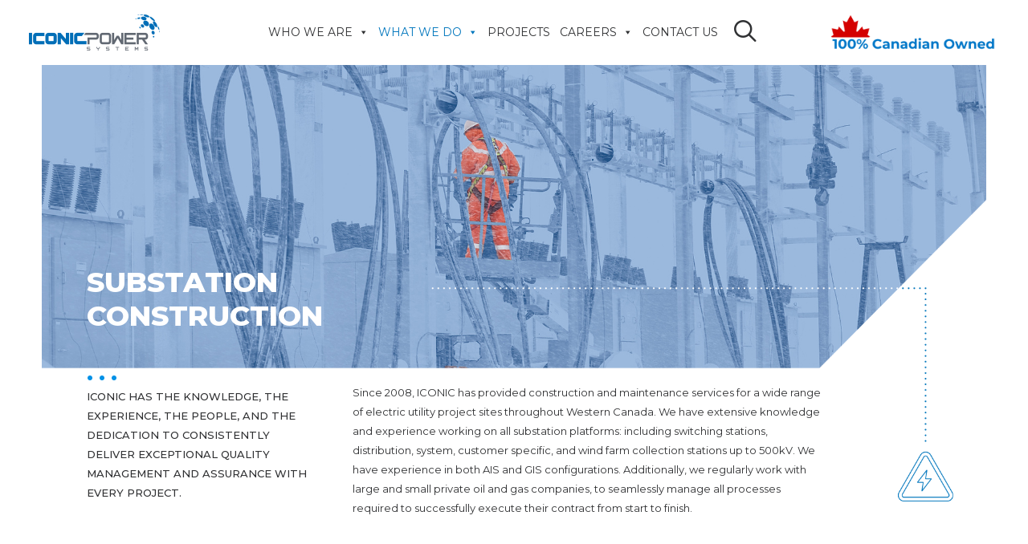

--- FILE ---
content_type: text/html; charset=UTF-8
request_url: https://iconicpowersystems.com/what-we-do/electric-utility-construction/substation-construction/
body_size: 11476
content:
<!doctype html><html lang="en-ca"><head>
    <meta charset="utf-8">
    <title>EPC Construction | Iconic Power Systems - Substation Construction</title>
    
    <link rel="shortcut icon" href="https://iconicpowersystems.com/hubfs/iconic-favicon-512px.png">
    

    <meta name="description" content="We have extensive knowledge and experience working on all substation platforms. We work with large and small private oil and gas companies.">
    
    
    
    
    
    
    
    
    
    
    
    <meta name="viewport" content="width=device-width, initial-scale=1">

    
    <meta property="og:description" content="We have extensive knowledge and experience working on all substation platforms. We work with large and small private oil and gas companies.">
    <meta property="og:title" content="EPC Construction | Iconic Power Systems - Substation Construction">
    <meta name="twitter:description" content="We have extensive knowledge and experience working on all substation platforms. We work with large and small private oil and gas companies.">
    <meta name="twitter:title" content="EPC Construction | Iconic Power Systems - Substation Construction">

    

    
    <style>
a.cta_button{-moz-box-sizing:content-box !important;-webkit-box-sizing:content-box !important;box-sizing:content-box !important;vertical-align:middle}.hs-breadcrumb-menu{list-style-type:none;margin:0px 0px 0px 0px;padding:0px 0px 0px 0px}.hs-breadcrumb-menu-item{float:left;padding:10px 0px 10px 10px}.hs-breadcrumb-menu-divider:before{content:'›';padding-left:10px}.hs-featured-image-link{border:0}.hs-featured-image{float:right;margin:0 0 20px 20px;max-width:50%}@media (max-width: 568px){.hs-featured-image{float:none;margin:0;width:100%;max-width:100%}}.hs-screen-reader-text{clip:rect(1px, 1px, 1px, 1px);height:1px;overflow:hidden;position:absolute !important;width:1px}
</style>

<link rel="stylesheet" href="https://iconicpowersystems.com/hubfs/hub_generated/template_assets/1/155650157383/1743335776430/template_main.min.css">
<link rel="stylesheet" href="https://cdnjs.cloudflare.com/ajax/libs/font-awesome/6.2.1/css/all.min.css">
<link rel="stylesheet" href="https://iconicpowersystems.com/hubfs/hub_generated/template_assets/1/155648760406/1743335753563/template_theme-overrides.min.css">
<link rel="stylesheet" href="https://fonts.googleapis.com/css2?family=Oswald:wght@200;300;400;500;600;700&amp;family=Roboto:ital,wght@0,100;0,300;0,400;0,500;0,700;1,100;1,300;1,400;1,500&amp;display=swap">
<link rel="stylesheet" href="https://fonts.googleapis.com/css2?family=Montserrat:wght@100;200;300;400;500;600;700;800;900&amp;display=swap">
<link rel="stylesheet" href="https://iconicpowersystems.com/hubfs/hub_generated/template_assets/1/155650269000/1742936850389/template_child.css">
<link rel="stylesheet" href="https://7052064.fs1.hubspotusercontent-na1.net/hubfs/7052064/hub_generated/module_assets/1/-2712622/1768837105209/module_search_input.min.css">

<style>
  #hs_cos_wrapper_header_search .hs-search-field__bar>form {}

#hs_cos_wrapper_header_search .hs-search-field__bar>form>label {}

#hs_cos_wrapper_header_search .hs-search-field__bar>form>.hs-search-field__input {}

#hs_cos_wrapper_header_search .hs-search-field__button {}

#hs_cos_wrapper_header_search .hs-search-field__button:hover,
#hs_cos_wrapper_header_search .hs-search-field__button:focus {}

#hs_cos_wrapper_header_search .hs-search-field__button:active {}

#hs_cos_wrapper_header_search .hs-search-field--open .hs-search-field__suggestions {}

#hs_cos_wrapper_header_search .hs-search-field--open .hs-search-field__suggestions a {}

#hs_cos_wrapper_header_search .hs-search-field--open .hs-search-field__suggestions a:hover {}

</style>

<link rel="stylesheet" href="https://iconicpowersystems.com/hubfs/hub_generated/module_assets/1/156249668713/1743284797480/module_custom-banner.min.css">
<link rel="stylesheet" href="https://iconicpowersystems.com/hubfs/hub_generated/module_assets/1/155648760394/1743284755150/module_two-column-content.min.css">
 
<style>
  .accordion_wrap.widget_1707461792126,
  .widget_1707461792126 ,
  .widget_1707461792126{
    padding: 0px;

  }

  
</style>

 
<style>

  

  

  
  
  .widget_1707461792126{
    background-color: rgba(238, 242, 246, 1.0);
  }
  
  

  

  
</style>

 
<style>
  
</style>

 
<style>


  .widget_1707461792126 .content-col{
    
  }

  


  

  

  

  

  

</style>

 
<style>


  .widget_1707461792126 .media_column{
    
  }

  


  

  

  

  

  

</style>

 
        <style>  

          
          
          



          
          
          .widget_1707461792126.two-col-content .mediaimg img{
            border-radius:5px;
          }
          
          

          /*          */
          

          .two-col-content.widget_1707461792126 .vid_trigger{
            background-color: rgba(0, 0, 0,0.16)
          }

        </style>
        
<link rel="stylesheet" href="https://iconicpowersystems.com/hubfs/hub_generated/module_assets/1/156248876639/1743284796417/module_expertise.min.css">
<link rel="stylesheet" href="https://iconicpowersystems.com/hubfs/hub_generated/module_assets/1/156784943945/1743284798602/module_tag-by-projects.min.css">
<link rel="stylesheet" href="https://iconicpowersystems.com/hubfs/hub_generated/module_assets/1/155955012226/1743284792776/module_custom-bottom-pane.min.css">
<link rel="stylesheet" href="https://iconicpowersystems.com/hubfs/hub_generated/module_assets/1/155650157352/1743284787038/module_footer-section.min.css">

    <style>
      @import url('https://cdnjs.cloudflare.com/ajax/libs/font-awesome/4.0.1/css/font-awesome.css');

      
      .footer.footer_section__2 .footer-section-1 {
        padding-top:45px;
        padding-bottom:45px;
      }
      .footer.footer_section__2 .footer-section-1  .flex_row {
        border-top: px solid ;
      }


      

      

      
      .footer.footer_section__2 .footer-section-2 {
        padding-top:14px;
        padding-bottom:9px;
      }
      .footer.footer_section__2 .footer-section-2  .flex_row {
        border-top: px solid ;
      }


      

      

      


      
      
      
      
      
      

      .footer.footer_section__2 .footer-section-1 .col-section.num1 .footer-row.row1{
        padding-top: 1px;
        padding-bottom:1px;
      }


      

      

      

      

      
      .footer.footer_section__2 .footer-section-1 .num1 .row1 .footer-image img{
        max-width: 	50px;
      }

      
      

      .footer.footer_section__2 .footer-section-1 .col-section.num1 .footer-row.row2{
        padding-top: 36px;
        padding-bottom:0px;
      }


      

      

      

      

      
      .footer.footer_section__2 .footer-section-1 .num1 .row2 .footer-image img{
        max-width: 	50px;
      }

      
      
      
      
      

      .footer.footer_section__2 .footer-section-1 .col-section.num2 .footer-row.row1{
        padding-top: 1px;
        padding-bottom:1px;
      }


      

      

      

      

      
      .footer.footer_section__2 .footer-section-1 .num2 .row1 .footer-image img{
        max-width: 	50px;
      }

      
      

      .footer.footer_section__2 .footer-section-1 .col-section.num2 .footer-row.row2{
        padding-top: 1px;
        padding-bottom:1px;
      }


      

      

      

      

      
      .footer.footer_section__2 .footer-section-1 .num2 .row2 .footer-image img{
        max-width: 	50px;
      }

      
      
      
      
      

      .footer.footer_section__2 .footer-section-1 .col-section.num3 .footer-row.row1{
        padding-top: 1px;
        padding-bottom:1px;
      }


      

      

      

      

      
      .footer.footer_section__2 .footer-section-1 .num3 .row1 .footer-image img{
        max-width: 	50px;
      }

      
      

      .footer.footer_section__2 .footer-section-1 .flex_row.primary_font{
        color: rgba(48, 49, 51, 1.0);
      }

      
      
      
      
      
      

      .footer.footer_section__2 .footer-section-2 .col-section.num1 .footer-row.row1{
        padding-top: 1px;
        padding-bottom:1px;
      }


      

      

      

      
      .footer.footer_section__2 .footer-section-2 .num1 .row1 .footer_contact_section *,
      .footer.footer_section__2 .footer-section-2 .num1 .row1 .footer-content *, 
      .footer.footer_section__2 .footer-section-2 .num1 .row1 .blog_feed-wrapper *,
      .footer.footer_section__2 .footer-section-2 .num1 .row1 .footer-simple-menu *,
      .footer.footer_section__2 .footer-section-2 .num1 .row1 .footer-menu *
      {
        color: rgba(255, 255, 255, 1.0);
      }
      

      
      .footer.footer_section__2 .footer-section-2 .num1 .row1 .footer-image img{
        max-width: 	50px;
      }

      
      

      .footer.footer_section__2 .footer-section-2 .flex_row.primary_font{
        color: rgba(48, 49, 51, 1.0);
      }

      



      


      
      
      



      @media(min-width:768px)  {
        .footer.footer_section__2 .footer-section-1 .col-section.num1{
          width: 33.333%;
        }
      }

      

      @media(max-width:767px)  {
        .footer.footer_section__2 .footer-section-1 .col-section.num1{
          width: 100%;
        }
      }
      



      @media(min-width:768px)  {
        .footer.footer_section__2 .footer-section-1 .col-section.num2{
          width: 33.333%;
        }
      }

      

      @media(max-width:767px)  {
        .footer.footer_section__2 .footer-section-1 .col-section.num2{
          width: 100%;
        }
      }
      



      @media(min-width:768px)  {
        .footer.footer_section__2 .footer-section-1 .col-section.num3{
          width: 33.333%;
        }
      }

      

      @media(max-width:767px)  {
        .footer.footer_section__2 .footer-section-1 .col-section.num3{
          width: 100%;
        }
      }
      
      
      
      



      @media(min-width:768px)  {
        .footer.footer_section__2 .footer-section-2 .col-section.num1{
          width: 33.333%;
        }
      }

      

      @media(max-width:767px)  {
        .footer.footer_section__2 .footer-section-2 .col-section.num1{
          width: 100%;
        }
      }
      
      
    </style>
    
<style>
  @font-face {
    font-family: "Roboto";
    font-weight: 400;
    font-style: normal;
    font-display: swap;
    src: url("/_hcms/googlefonts/Roboto/regular.woff2") format("woff2"), url("/_hcms/googlefonts/Roboto/regular.woff") format("woff");
  }
  @font-face {
    font-family: "Roboto";
    font-weight: 400;
    font-style: normal;
    font-display: swap;
    src: url("/_hcms/googlefonts/Roboto/regular.woff2") format("woff2"), url("/_hcms/googlefonts/Roboto/regular.woff") format("woff");
  }
  @font-face {
    font-family: "Roboto";
    font-weight: 700;
    font-style: normal;
    font-display: swap;
    src: url("/_hcms/googlefonts/Roboto/700.woff2") format("woff2"), url("/_hcms/googlefonts/Roboto/700.woff") format("woff");
  }
  @font-face {
    font-family: "Montserrat";
    font-weight: 400;
    font-style: normal;
    font-display: swap;
    src: url("/_hcms/googlefonts/Montserrat/regular.woff2") format("woff2"), url("/_hcms/googlefonts/Montserrat/regular.woff") format("woff");
  }
  @font-face {
    font-family: "Montserrat";
    font-weight: 700;
    font-style: normal;
    font-display: swap;
    src: url("/_hcms/googlefonts/Montserrat/700.woff2") format("woff2"), url("/_hcms/googlefonts/Montserrat/700.woff") format("woff");
  }
  @font-face {
    font-family: "Oswald";
    font-weight: 500;
    font-style: normal;
    font-display: swap;
    src: url("/_hcms/googlefonts/Oswald/500.woff2") format("woff2"), url("/_hcms/googlefonts/Oswald/500.woff") format("woff");
  }
  @font-face {
    font-family: "Oswald";
    font-weight: 400;
    font-style: normal;
    font-display: swap;
    src: url("/_hcms/googlefonts/Oswald/regular.woff2") format("woff2"), url("/_hcms/googlefonts/Oswald/regular.woff") format("woff");
  }
  @font-face {
    font-family: "Oswald";
    font-weight: 700;
    font-style: normal;
    font-display: swap;
    src: url("/_hcms/googlefonts/Oswald/700.woff2") format("woff2"), url("/_hcms/googlefonts/Oswald/700.woff") format("woff");
  }
</style>

<!-- Editor Styles -->
<style id="hs_editor_style" type="text/css">
.Banner-row-0-force-full-width-section > .row-fluid {
  max-width: none !important;
}
.dnd_area-row-0-force-full-width-section > .row-fluid {
  max-width: none !important;
}
.dnd_area-row-1-force-full-width-section > .row-fluid {
  max-width: none !important;
}
/* HubSpot Styles (default) */
.cell_1707462021962-padding {
  padding-left: 0px !important;
  padding-right: 0px !important;
}
</style>
    
  <script data-search_input-config="config_header_search" type="application/json">
  {
    "autosuggest_results_message": "Results for \u201C[[search_term]]\u201D",
    "autosuggest_no_results_message": "There are no autosuggest results for \u201C[[search_term]]\u201D",
    "sr_empty_search_field_message": "There are no suggestions because the search field is empty.",
    "sr_autosuggest_results_message": "There are currently [[number_of_results]] auto-suggested results for [[search_term]]. Navigate to the results list by pressing the down arrow key, or press return to search for all results.",
    "sr_search_field_aria_label": "This is a search field with an auto-suggest feature attached.",
    "sr_search_button_aria_label": "Search"
  }
  </script>

  <script id="hs-search-input__valid-content-types" type="application/json">
    [
      
        "SITE_PAGE",
      
        "LANDING_PAGE",
      
        "BLOG_POST",
      
        "LISTING_PAGE",
      
        "KNOWLEDGE_ARTICLE",
      
        "HS_CASE_STUDY"
      
    ]
  </script>


    
<!--  Added by GoogleAnalytics4 integration -->
<script>
var _hsp = window._hsp = window._hsp || [];
window.dataLayer = window.dataLayer || [];
function gtag(){dataLayer.push(arguments);}

var useGoogleConsentModeV2 = true;
var waitForUpdateMillis = 1000;


if (!window._hsGoogleConsentRunOnce) {
  window._hsGoogleConsentRunOnce = true;

  gtag('consent', 'default', {
    'ad_storage': 'denied',
    'analytics_storage': 'denied',
    'ad_user_data': 'denied',
    'ad_personalization': 'denied',
    'wait_for_update': waitForUpdateMillis
  });

  if (useGoogleConsentModeV2) {
    _hsp.push(['useGoogleConsentModeV2'])
  } else {
    _hsp.push(['addPrivacyConsentListener', function(consent){
      var hasAnalyticsConsent = consent && (consent.allowed || (consent.categories && consent.categories.analytics));
      var hasAdsConsent = consent && (consent.allowed || (consent.categories && consent.categories.advertisement));

      gtag('consent', 'update', {
        'ad_storage': hasAdsConsent ? 'granted' : 'denied',
        'analytics_storage': hasAnalyticsConsent ? 'granted' : 'denied',
        'ad_user_data': hasAdsConsent ? 'granted' : 'denied',
        'ad_personalization': hasAdsConsent ? 'granted' : 'denied'
      });
    }]);
  }
}

gtag('js', new Date());
gtag('set', 'developer_id.dZTQ1Zm', true);
gtag('config', 'G-0F3X1L856X');
</script>
<script async src="https://www.googletagmanager.com/gtag/js?id=G-0F3X1L856X"></script>

<!-- /Added by GoogleAnalytics4 integration -->

    <link rel="canonical" href="https://iconicpowersystems.com/what-we-do/electric-utility-construction/substation-construction/">


<meta property="og:url" content="https://iconicpowersystems.com/what-we-do/electric-utility-construction/substation-construction/">
<meta name="twitter:card" content="summary">
<meta http-equiv="content-language" content="en-ca">






    
  <meta name="generator" content="HubSpot"></head>
  <body>
    <div class="body-wrapper   hs-content-id-156250147662 hs-site-page page ">
      
      
      
      <div data-global-resource-path="IconicPowerSystems_February2024/templates/partials/header.html"><header id="main-header">
  <div class="container-fluid header_dnd_sec header_top_sec">
<div class="row-fluid-wrapper">
<div class="row-fluid">
<div class="span12 widget-span widget-type-cell " style="" data-widget-type="cell" data-x="0" data-w="12">

</div><!--end widget-span -->
</div>
</div>
</div>
  <div class="header-inner-wrapper">
    <div class="row-menu">
      <div class="row-menu-inner">
        <div class="logo-container">
          <div id="main-logo">
            
            <div id="hs_cos_wrapper_header_logo" class="hs_cos_wrapper hs_cos_wrapper_widget hs_cos_wrapper_type_module widget-type-logo" style="" data-hs-cos-general-type="widget" data-hs-cos-type="module">
  






















  
  <span id="hs_cos_wrapper_header_logo_hs_logo_widget" class="hs_cos_wrapper hs_cos_wrapper_widget hs_cos_wrapper_type_logo" style="" data-hs-cos-general-type="widget" data-hs-cos-type="logo"><a href="https://iconicpowersystems.com/?hsLang=en-ca" id="hs-link-header_logo_hs_logo_widget" style="border-width:0px;border:0px;"><img src="https://iconicpowersystems.com/hs-fs/hubfs/raw_assets/public/IconicPowerSystems_February2024/images/headerlogo.png?width=163&amp;height=65&amp;name=headerlogo.png" class="hs-image-widget " height="65" style="height: auto;width:163px;border-width:0px;border:0px;" width="163" alt="Iconicpower" title="Iconicpower" srcset="https://iconicpowersystems.com/hs-fs/hubfs/raw_assets/public/IconicPowerSystems_February2024/images/headerlogo.png?width=82&amp;height=33&amp;name=headerlogo.png 82w, https://iconicpowersystems.com/hs-fs/hubfs/raw_assets/public/IconicPowerSystems_February2024/images/headerlogo.png?width=163&amp;height=65&amp;name=headerlogo.png 163w, https://iconicpowersystems.com/hs-fs/hubfs/raw_assets/public/IconicPowerSystems_February2024/images/headerlogo.png?width=245&amp;height=98&amp;name=headerlogo.png 245w, https://iconicpowersystems.com/hs-fs/hubfs/raw_assets/public/IconicPowerSystems_February2024/images/headerlogo.png?width=326&amp;height=130&amp;name=headerlogo.png 326w, https://iconicpowersystems.com/hs-fs/hubfs/raw_assets/public/IconicPowerSystems_February2024/images/headerlogo.png?width=408&amp;height=163&amp;name=headerlogo.png 408w, https://iconicpowersystems.com/hs-fs/hubfs/raw_assets/public/IconicPowerSystems_February2024/images/headerlogo.png?width=489&amp;height=195&amp;name=headerlogo.png 489w" sizes="(max-width: 163px) 100vw, 163px"></a></span>
</div>
          </div>
          <div class="mobile-container">
            <div class="mobile-additional-icons"></div>
            <div class="mobile-menu-button">
              <span class="lines"><span></span></span>
            </div>
          </div>
        </div>
        <div class="menu-wrapper">
          <div class="menu-wrapper-inner">
            <div class="mega-menu-primary">
              <span id="hs_cos_wrapper_Header_SiteMap" class="hs_cos_wrapper hs_cos_wrapper_widget hs_cos_wrapper_type_menu" style="" data-hs-cos-general-type="widget" data-hs-cos-type="menu"><div id="hs_menu_wrapper_Header_SiteMap" class="hs-menu-wrapper active-branch flyouts hs-menu-flow-horizontal" role="navigation" data-sitemap-name="default" data-menu-id="155787156045" aria-label="Navigation Menu">
 <ul role="menu" class="active-branch">
  <li class="hs-menu-item hs-menu-depth-1 hs-item-has-children" role="none"><a href="javascript:;" aria-haspopup="true" aria-expanded="false" role="menuitem">WHO WE ARE</a>
   <ul role="menu" class="hs-menu-children-wrapper">
    <li class="hs-menu-item hs-menu-depth-2" role="none"><a href="https://iconicpowersystems.com/who-we-are/what-we-value/" role="menuitem">What We Value</a></li>
    <li class="hs-menu-item hs-menu-depth-2" role="none"><a href="https://iconicpowersystems.com/who-we-are/our-story/" role="menuitem">Our Story</a></li>
    <li class="hs-menu-item hs-menu-depth-2" role="none"><a href="https://iconicpowersystems.com/who-we-are/our-leaders/" role="menuitem">Our Leaders</a></li>
    <li class="hs-menu-item hs-menu-depth-2" role="none"><a href="https://iconicpowersystems.com/who-we-are/hsse/" role="menuitem">HSSE</a></li>
    <li class="hs-menu-item hs-menu-depth-2" role="none"><a href="https://iconicpowersystems.com/who-we-are/quality-management/" role="menuitem">Quality Management</a></li>
    <li class="hs-menu-item hs-menu-depth-2" role="none"><a href="https://iconicpowersystems.com/who-we-are/indigenous-inclusion/" role="menuitem">Indigenous Inclusion</a></li>
   </ul></li>
  <li class="hs-menu-item hs-menu-depth-1 hs-item-has-children active-branch" role="none"><a href="javascript:;" aria-haspopup="true" aria-expanded="false" role="menuitem">WHAT WE DO</a>
   <ul role="menu" class="hs-menu-children-wrapper active-branch">
    <li class="hs-menu-item hs-menu-depth-2 hs-item-has-children active-branch" role="none"><a href="javascript:;" role="menuitem">ELECTRIC UTILTY CONSTRUCTION</a>
     <ul role="menu" class="hs-menu-children-wrapper active-branch">
      <li class="hs-menu-item hs-menu-depth-3 active hs-item-has-children active-branch" role="none"><a href="https://iconicpowersystems.com/what-we-do/electric-utility-construction/substation-construction/" role="menuitem">Substation Construction</a>
       <ul role="menu" class="hs-menu-children-wrapper">
        <li class="hs-menu-item hs-menu-depth-4" role="none"><a href="https://iconicpowersystems.com/what-we-do/electric-utility-construction/substation-construction/greenfield-substations/" role="menuitem">Greenfield Substations</a></li>
        <li class="hs-menu-item hs-menu-depth-4" role="none"><a href="https://iconicpowersystems.com/what-we-do/electric-utility-construction/substation-construction/brownfield-substations/" role="menuitem">Brownfield Substations</a></li>
        <li class="hs-menu-item hs-menu-depth-4" role="none"><a href="https://iconicpowersystems.com/what-we-do/electric-utility-construction/substation-construction/testing-commissioning/" role="menuitem">Testing &amp; Commissioning</a></li>
        <li class="hs-menu-item hs-menu-depth-4" role="none"><a href="https://iconicpowersystems.com/electric-utility-construction/substation-construction/green-jacket/" role="menuitem">Hubbell/Green Jacket</a></li>
       </ul></li>
      <li class="hs-menu-item hs-menu-depth-3 hs-item-has-children" role="none"><a href="https://iconicpowersystems.com/what-we-do/electric-utility-construction/distribution/" role="menuitem">Distribution</a>
       <ul role="menu" class="hs-menu-children-wrapper">
        <li class="hs-menu-item hs-menu-depth-4" role="none"><a href="https://iconicpowersystems.com/what-we-do/electric-utility-construction/distribution/developer-choice/" role="menuitem">Developer Services</a></li>
        <li class="hs-menu-item hs-menu-depth-4" role="none"><a href="https://iconicpowersystems.com/what-we-do/electric-utility-construction/distribution/distribution-engineering/" role="menuitem">Distribution Engineering</a></li>
        <li class="hs-menu-item hs-menu-depth-4" role="none"><a href="https://iconicpowersystems.com/what-we-do/electric-utility-construction/distribution/underground-distribution/" role="menuitem">Underground Distribution</a></li>
        <li class="hs-menu-item hs-menu-depth-4" role="none"><a href="https://iconicpowersystems.com/what-we-do/electric-utility-construction/distribution/overhead-distribution/" role="menuitem">Overhead Distribution</a></li>
       </ul></li>
      <li class="hs-menu-item hs-menu-depth-3 hs-item-has-children" role="none"><a href="https://iconicpowersystems.com/what-we-do/electric-utility-construction/earthworks/" role="menuitem">Earthworks</a>
       <ul role="menu" class="hs-menu-children-wrapper">
        <li class="hs-menu-item hs-menu-depth-4" role="none"><a href="https://iconicpowersystems.com/what-we-do/electric-utility-construction/earthworks/civil-construction/" role="menuitem">Civil Construction</a></li>
        <li class="hs-menu-item hs-menu-depth-4" role="none"><a href="https://iconicpowersystems.com/what-we-do/electric-utility-construction/earthworks/reclamation/" role="menuitem">Reclamation</a></li>
       </ul></li>
      <li class="hs-menu-item hs-menu-depth-3" role="none"><a href="https://iconicpowersystems.com/what-we-do/electric-utility-construction/panel-fabrication/" role="menuitem">Panel Fabrication</a></li>
      <li class="hs-menu-item hs-menu-depth-3" role="none"><a href="https://iconicpowersystems.com/what-we-do/electric-utility-construction/engineering-services/" role="menuitem">Engineering Services</a></li>
      <li class="hs-menu-item hs-menu-depth-3" role="none"><a href="https://iconicpowersystems.com/what-we-do/electric-utility-construction/storm-restoration-services/" role="menuitem">Storm Restoration Services</a></li>
      <li class="hs-menu-item hs-menu-depth-3" role="none"><a href="https://iconicpowersystems.com/what-we-do/streetlighting-services/" role="menuitem">Street Lighting Services</a></li>
      <li class="hs-menu-item hs-menu-depth-3" role="none"><a href="https://iconicpowersystems.com/what-we-do/transformer-rental/" role="menuitem">Transformer Rental</a></li>
     </ul></li>
    <li class="hs-menu-item hs-menu-depth-2 hs-item-has-children" role="none"><a href="javascript:;" role="menuitem">MARKETS</a>
     <ul role="menu" class="hs-menu-children-wrapper">
      <li class="hs-menu-item hs-menu-depth-3" role="none"><a href="https://iconicpowersystems.com/what-we-do/markets/utilities/" role="menuitem">Utilities</a></li>
      <li class="hs-menu-item hs-menu-depth-3 hs-item-has-children" role="none"><a href="https://iconicpowersystems.com/what-we-do/markets/renewable-power/" role="menuitem">Renewable Power</a>
       <ul role="menu" class="hs-menu-children-wrapper">
        <li class="hs-menu-item hs-menu-depth-4" role="none"><a href="https://iconicpowersystems.com/what-we-do/markets/renewable-power/solar/" role="menuitem">Solar</a></li>
        <li class="hs-menu-item hs-menu-depth-4" role="none"><a href="https://iconicpowersystems.com/what-we-do/markets/renewable-power/wind/" role="menuitem">Wind</a></li>
        <li class="hs-menu-item hs-menu-depth-4" role="none"><a href="https://iconicpowersystems.com/what-we-do/markets/renewable-power/battery-energy-storage/" role="menuitem">Battery Energy Storage</a></li>
       </ul></li>
     </ul></li>
   </ul></li>
  <li class="hs-menu-item hs-menu-depth-1" role="none"><a href="https://iconicpowersystems.com/projects" role="menuitem">PROJECTS</a></li>
  <li class="hs-menu-item hs-menu-depth-1 hs-item-has-children" role="none"><a href="javascript:;" aria-haspopup="true" aria-expanded="false" role="menuitem">CAREERS</a>
   <ul role="menu" class="hs-menu-children-wrapper">
    <li class="hs-menu-item hs-menu-depth-2" role="none"><a href="https://iconicpowersystems.com/careers/work-with-us/" role="menuitem">Work With Us</a></li>
    <li class="hs-menu-item hs-menu-depth-2" role="none"><a href="https://iconicpowersystems.com/careers/apply-now" role="menuitem">Current Opportunities</a></li>
   </ul></li>
  <li class="hs-menu-item hs-menu-depth-1" role="none"><a href="https://iconicpowersystems.com/contact" role="menuitem">CONTACT US</a></li>
 </ul>
</div></span>
            </div>
            <div class="navbar-search">
              <ul>
                <li>
                  <a href="#">
                    <i class="fa fa-search3"></i>
                    <span><span>Search</span></span>
                    <i class="fa fa-angle-down fa-dropdown"></i>
                  </a>
                </li>
              </ul>
            </div>
          </div>
        </div>
        <div class="canadian-owned">
          <a href="https://iconicpowersystems.com/who-we-are/our-story/?hsLang=en-ca">
            <img src="https://iconicpowersystems.com/hubfs/canadian-owned-icon.png">
          </a>
        </div>
        <div class="menu-accordion-secondary"></div>
        <span class="accordion-secondary-ph"></span>
      </div>
    </div>
  </div>
  <div class="container-fluid header_dnd_sec header_bottom_sec">
<div class="row-fluid-wrapper">
<div class="row-fluid">
<div class="span12 widget-span widget-type-cell " style="" data-widget-type="cell" data-x="0" data-w="12">

</div><!--end widget-span -->
</div>
</div>
</div>
</header>


<div class="form-overlay">
  <div class="form-overlay-inner">
    <div class="close-icon-container">
      <div class="form-close-btn"><span></span></div>
    </div>
    <div class="search-container">
      <div id="hs_cos_wrapper_header_search" class="hs_cos_wrapper hs_cos_wrapper_widget hs_cos_wrapper_type_module" style="" data-hs-cos-general-type="widget" data-hs-cos-type="module">












  












<div class="hs-search-field">
    <div class="hs-search-field__bar hs-search-field__bar--button-inline  ">
      <form data-hs-do-not-collect="true" class="hs-search-field__form" action="/hs-search-results">

        <label class="hs-search-field__label show-for-sr" for="header_search-input">This is a search field with an auto-suggest feature attached.</label>

        <input role="combobox" aria-expanded="false" aria-controls="autocomplete-results" aria-label="This is a search field with an auto-suggest feature attached." type="search" class="hs-search-field__input" id="header_search-input" name="q" autocomplete="off" aria-autocomplete="list" placeholder="Search…">

        
          
            <input type="hidden" name="type" value="SITE_PAGE">
          
        
          
        
          
            <input type="hidden" name="type" value="BLOG_POST">
          
        
          
            <input type="hidden" name="type" value="LISTING_PAGE">
          
        
          
        
          
        

        

        <button class="hs-search-field__button " aria-label="Search">
          <span id="hs_cos_wrapper_header_search_" class="hs_cos_wrapper hs_cos_wrapper_widget hs_cos_wrapper_type_icon" style="" data-hs-cos-general-type="widget" data-hs-cos-type="icon"><svg version="1.0" xmlns="http://www.w3.org/2000/svg" viewbox="0 0 512 512" aria-hidden="true"><g id="search1_layer"><path d="M505 442.7L405.3 343c-4.5-4.5-10.6-7-17-7H372c27.6-35.3 44-79.7 44-128C416 93.1 322.9 0 208 0S0 93.1 0 208s93.1 208 208 208c48.3 0 92.7-16.4 128-44v16.3c0 6.4 2.5 12.5 7 17l99.7 99.7c9.4 9.4 24.6 9.4 33.9 0l28.3-28.3c9.4-9.4 9.4-24.6.1-34zM208 336c-70.7 0-128-57.2-128-128 0-70.7 57.2-128 128-128 70.7 0 128 57.2 128 128 0 70.7-57.2 128-128 128z" /></g></svg></span>
           </button>
        <div class="hs-search-field__suggestions-container ">
          <ul id="autocomplete-results" role="listbox" aria-label="term" class="hs-search-field__suggestions">
            
              <li role="option" tabindex="-1" aria-posinset="1" aria-setsize="0" class="results-for show-for-sr">There are no suggestions because the search field is empty.</li>
            
          </ul>
        </div>
      </form>
    </div>
    <div id="sr-messenger" class="hs-search-sr-message-container show-for-sr" role="status" aria-live="polite" aria-atomic="true">
    </div>
</div>

</div>
    </div>
  </div>
</div></div>
      
      

      
<div class="banner-section website_page_banner_area">
    <div class="container-fluid banner-area">
<div class="row-fluid-wrapper">
<div class="row-fluid">
<div class="span12 widget-span widget-type-cell " style="" data-widget-type="cell" data-x="0" data-w="12">

<div class="row-fluid-wrapper row-depth-1 row-number-1 dnd-section Banner-row-0-force-full-width-section">
<div class="row-fluid ">
<div class="span12 widget-span widget-type-cell dnd-column" style="" data-widget-type="cell" data-x="0" data-w="12">

<div class="row-fluid-wrapper row-depth-1 row-number-2 dnd-row">
<div class="row-fluid ">
<div class="span12 widget-span widget-type-custom_widget dnd-module" style="" data-widget-type="custom_widget" data-x="0" data-w="12">
<div id="hs_cos_wrapper_widget_1707712791151" class="hs_cos_wrapper hs_cos_wrapper_widget hs_cos_wrapper_type_module" style="" data-hs-cos-general-type="widget" data-hs-cos-type="module"><div id="" class="cm-banner-wrapper ">
  <div class="content-wrapper">
    <div class="cm-banner-inner">
      
      <div class="cm-banner-bg">
        <div class="background-inner" style="background-image: url(https://iconicpowersystems.com/hubfs/IconicPowerSystems_February2024/images/electric-utility-construction-header-1810x837-1.png);"></div>
      </div>
      
      <div class="cm-row-inner">
        
        <div class="cm-col left">
          <div class="cm-col-inner">
            <div class="cm-col-main">
              <p>ICONIC has the knowledge, the experience, the people, and the dedication to consistently deliver exceptional quality management and assurance with every project.</p>
            </div>
          </div>
        </div>
        
        
        <div class="cm-col right">
          <div class="cm-col-inner">
            <div class="cm-col-main">
              <p>Since 2008, ICONIC has provided construction and maintenance services for a wide range of electric utility project sites throughout Western Canada. We have extensive knowledge and experience working on all substation platforms: including switching stations, distribution, system, customer specific, and wind farm collection stations up to 500kV. We have experience in both AIS and GIS configurations. Additionally, we regularly work with large and small private oil and gas companies, to seamlessly manage all processes required to successfully execute their contract from start to finish.</p>
            </div>
          </div>
        </div>
        
      </div>
    </div>
  </div>
  
  <div class="cm-heading">
    <div class="cm-heading-row">
      <div class="cm-heading-inner">
        <h1>SUBSTATION CONSTRUCTION</h1>
      </div>
    </div>
  </div>
  
</div></div>

</div><!--end widget-span -->
</div><!--end row-->
</div><!--end row-wrapper -->

<div class="row-fluid-wrapper row-depth-1 row-number-3 dnd-row">
<div class="row-fluid ">
<div class="span12 widget-span widget-type-cell dnd-column cell_1707462021962-padding" style="" data-widget-type="cell" data-x="0" data-w="12">

<div class="row-fluid-wrapper row-depth-1 row-number-4 dnd-row">
<div class="row-fluid ">
<div class="span12 widget-span widget-type-custom_widget dnd-module" style="" data-widget-type="custom_widget" data-x="0" data-w="12">
<div id="hs_cos_wrapper_widget_1707461792126" class="hs_cos_wrapper hs_cos_wrapper_widget hs_cos_wrapper_type_module" style="" data-hs-cos-general-type="widget" data-hs-cos-type="module">

<div class="two-col-content dnd_padd right_col_no_of_imgsingle  cm_single_media  widget_1707461792126 right cm-two-col-content    ">
  


  






  
  

  <div class="page-center theme_center">


    
    <div>
      


    </div>
    

    <div class="columns_rowo_wrap bottom_row   right_media_image">
      <div class="flex_row  flex_top ">
        
        <div class="content-col col6 ">
          




          <div class="cont-inner">
            <div class="description"><h2>EPC Construction</h2>
<p>ICONIC is well-grounded in EPC construction methodology, including project delivery and turnkey construction. Over the years, we have built strong strategic alliances with public sector and Engineering, Procurement and Construction (EPC) companies across the country. With the recent addition of in-house distribution engineering services, we are now able to provide one-stop EPC services in-house.</p></div>
            

                

                
                  </div>
                </div>
                

                

                
                <div class="media_column img-col col6 ">

                  




                  
                  <div class="mediaimg ">
                           
                    
                    
                    <div class="single-img">
                      
                      
                      
                      <img src="https://iconicpowersystems.com/hs-fs/hubfs/IconicPowerSystems_February2024/images/substation-construction-epc-Altalink-WindyFlats.png?width=906&amp;height=593&amp;name=substation-construction-epc-Altalink-WindyFlats.png" alt="substation-construction" title="substation-construction" loading="lazy" width="906" height="593" srcset="https://iconicpowersystems.com/hs-fs/hubfs/IconicPowerSystems_February2024/images/substation-construction-epc-Altalink-WindyFlats.png?width=453&amp;height=297&amp;name=substation-construction-epc-Altalink-WindyFlats.png 453w, https://iconicpowersystems.com/hs-fs/hubfs/IconicPowerSystems_February2024/images/substation-construction-epc-Altalink-WindyFlats.png?width=906&amp;height=593&amp;name=substation-construction-epc-Altalink-WindyFlats.png 906w, https://iconicpowersystems.com/hs-fs/hubfs/IconicPowerSystems_February2024/images/substation-construction-epc-Altalink-WindyFlats.png?width=1359&amp;height=890&amp;name=substation-construction-epc-Altalink-WindyFlats.png 1359w, https://iconicpowersystems.com/hs-fs/hubfs/IconicPowerSystems_February2024/images/substation-construction-epc-Altalink-WindyFlats.png?width=1812&amp;height=1186&amp;name=substation-construction-epc-Altalink-WindyFlats.png 1812w, https://iconicpowersystems.com/hs-fs/hubfs/IconicPowerSystems_February2024/images/substation-construction-epc-Altalink-WindyFlats.png?width=2265&amp;height=1483&amp;name=substation-construction-epc-Altalink-WindyFlats.png 2265w, https://iconicpowersystems.com/hs-fs/hubfs/IconicPowerSystems_February2024/images/substation-construction-epc-Altalink-WindyFlats.png?width=2718&amp;height=1779&amp;name=substation-construction-epc-Altalink-WindyFlats.png 2718w" sizes="(max-width: 906px) 100vw, 906px">
                      
                    </div>
                    
                  </div>
                  




                  

                  

                  

                </div>
                
                


              </div>
            </div>
          </div>
          




          




          







          

        </div>



        


        </div>

</div><!--end widget-span -->
</div><!--end row-->
</div><!--end row-wrapper -->

<div class="row-fluid-wrapper row-depth-1 row-number-5 dnd-row">
<div class="row-fluid ">
<div class="span12 widget-span widget-type-custom_widget dnd-module" style="" data-widget-type="custom_widget" data-x="0" data-w="12">
<div id="hs_cos_wrapper_widget_1707468372768" class="hs_cos_wrapper hs_cos_wrapper_widget hs_cos_wrapper_type_module" style="" data-hs-cos-general-type="widget" data-hs-cos-type="module"><div class="espertise-wrapper">
  <div class="espertise-wrapper-container">
    <div class="row row-parent" data-imgready="true">
      <div class="row-background background-element">
        <div class="background-wrapper">
          <div class="background-inner" style="background-image: url(https://iconicpowersystems.com/hubfs/IconicPowerSystems_February2024/images/expertise-bg.png);background-repeat: no-repeat;background-position: center center;background-attachment: scroll;background-size: cover;"></div>
        </div>
      </div>
      <div class="wpb_row row-inner">
        <div class="wpb_column pos-top">
          <div class="uncol style-light unexpand">
            <div class="uncoltable">
              <div class="uncell">
                <div class="uncont no-block-padding col-custom-width">
                  <div class="vc_row chamfer vc_custom_1624441031363 row-internal row-container">
                    <div class="row-background background-element">
                      <div class="background-wrapper">
                        <div class="background-inner" style="background-image: url(https://iconicpowersystems.com/hubfs/raw_assets/public/IconicPowerSystems_February2024/images/large-box-bg.png);background-repeat: no-repeat;background-position: center top;background-attachment: scroll;background-size: contain;"></div>
                      </div>
                    </div>
                    <div class="row row-child">
                      <div class="wpb_row row-inner">
                        <div class="wpb_column">
                          <div class="uncol style-light unexpand">
                            <div class="uncoltable">
                              <div class="uncell no-block-padding">
                                <div class="uncont">
                                  <div class="empty-space empty-half"><span class="empty-space-inner"></span></div>
                                  <div class="uncode_text_column">
                                    <h2>Our <em>Expertise </em></h2>
                                  </div>
                                  
                                  <div class="uncode_text_column floatLeft vc_custom_1627579131749">
                                    <h5>
                                      
                                      
                                      <a href="https://iconicpowersystems.com/what-we-do/electric-utility-construction/substation-construction/greenfield-substations/?hsLang=en-ca">
                                        
                                        
                                        
                                        
                                        
                                        
                                        <img src="https://iconicpowersystems.com/hs-fs/hubfs/IconicPowerSystems_February2024/images/greenfield-substations-icon.png?width=147&amp;height=147&amp;name=greenfield-substations-icon.png" alt="GREENFIELD SUBSTATIONS" loading="lazy" width="147" height="147" style="max-width: 100%; height: auto;" srcset="https://iconicpowersystems.com/hs-fs/hubfs/IconicPowerSystems_February2024/images/greenfield-substations-icon.png?width=74&amp;height=74&amp;name=greenfield-substations-icon.png 74w, https://iconicpowersystems.com/hs-fs/hubfs/IconicPowerSystems_February2024/images/greenfield-substations-icon.png?width=147&amp;height=147&amp;name=greenfield-substations-icon.png 147w, https://iconicpowersystems.com/hs-fs/hubfs/IconicPowerSystems_February2024/images/greenfield-substations-icon.png?width=221&amp;height=221&amp;name=greenfield-substations-icon.png 221w, https://iconicpowersystems.com/hs-fs/hubfs/IconicPowerSystems_February2024/images/greenfield-substations-icon.png?width=294&amp;height=294&amp;name=greenfield-substations-icon.png 294w, https://iconicpowersystems.com/hs-fs/hubfs/IconicPowerSystems_February2024/images/greenfield-substations-icon.png?width=368&amp;height=368&amp;name=greenfield-substations-icon.png 368w, https://iconicpowersystems.com/hs-fs/hubfs/IconicPowerSystems_February2024/images/greenfield-substations-icon.png?width=441&amp;height=441&amp;name=greenfield-substations-icon.png 441w" sizes="(max-width: 147px) 100vw, 147px">
                                        
                                      </a></h5>
                                    <h5>
                                      
                                      
                                      <a href="https://iconicpowersystems.com/what-we-do/electric-utility-construction/substation-construction/greenfield-substations/?hsLang=en-ca">
                                        GREENFIELD SUBSTATIONS
                                      </a></h5>
                                  </div>
                                  
                                  <div class="uncode_text_column floatLeft vc_custom_1627579131749">
                                    <h5>
                                      
                                      
                                      <a href="https://iconicpowersystems.com/what-we-do/electric-utility-construction/substation-construction/brownfield-substations/?hsLang=en-ca">
                                        
                                        
                                        
                                        
                                        
                                        
                                        <img src="https://iconicpowersystems.com/hs-fs/hubfs/IconicPowerSystems_February2024/images/brownfield-substations-icon.png?width=147&amp;height=147&amp;name=brownfield-substations-icon.png" alt="BROWNFIELD SUBSTATIONS" loading="lazy" width="147" height="147" style="max-width: 100%; height: auto;" srcset="https://iconicpowersystems.com/hs-fs/hubfs/IconicPowerSystems_February2024/images/brownfield-substations-icon.png?width=74&amp;height=74&amp;name=brownfield-substations-icon.png 74w, https://iconicpowersystems.com/hs-fs/hubfs/IconicPowerSystems_February2024/images/brownfield-substations-icon.png?width=147&amp;height=147&amp;name=brownfield-substations-icon.png 147w, https://iconicpowersystems.com/hs-fs/hubfs/IconicPowerSystems_February2024/images/brownfield-substations-icon.png?width=221&amp;height=221&amp;name=brownfield-substations-icon.png 221w, https://iconicpowersystems.com/hs-fs/hubfs/IconicPowerSystems_February2024/images/brownfield-substations-icon.png?width=294&amp;height=294&amp;name=brownfield-substations-icon.png 294w, https://iconicpowersystems.com/hs-fs/hubfs/IconicPowerSystems_February2024/images/brownfield-substations-icon.png?width=368&amp;height=368&amp;name=brownfield-substations-icon.png 368w, https://iconicpowersystems.com/hs-fs/hubfs/IconicPowerSystems_February2024/images/brownfield-substations-icon.png?width=441&amp;height=441&amp;name=brownfield-substations-icon.png 441w" sizes="(max-width: 147px) 100vw, 147px">
                                        
                                      </a></h5>
                                    <h5>
                                      
                                      
                                      <a href="https://iconicpowersystems.com/what-we-do/electric-utility-construction/substation-construction/brownfield-substations/?hsLang=en-ca">
                                        BROWNFIELD SUBSTATIONS
                                      </a></h5>
                                  </div>
                                  
                                  <div class="uncode_text_column floatLeft vc_custom_1627579131749">
                                    <h5>
                                      
                                      
                                      <a href="https://iconicpowersystems.com/what-we-do/electric-utility-construction/substation-construction/testing-commissioning/?hsLang=en-ca">
                                        
                                        
                                        
                                        
                                        
                                        
                                        <img src="https://iconicpowersystems.com/hs-fs/hubfs/IconicPowerSystems_February2024/images/testing-commissioning-icon.png?width=147&amp;height=147&amp;name=testing-commissioning-icon.png" alt="TESTING &amp; COMMISSIONING" loading="lazy" width="147" height="147" style="max-width: 100%; height: auto;" srcset="https://iconicpowersystems.com/hs-fs/hubfs/IconicPowerSystems_February2024/images/testing-commissioning-icon.png?width=74&amp;height=74&amp;name=testing-commissioning-icon.png 74w, https://iconicpowersystems.com/hs-fs/hubfs/IconicPowerSystems_February2024/images/testing-commissioning-icon.png?width=147&amp;height=147&amp;name=testing-commissioning-icon.png 147w, https://iconicpowersystems.com/hs-fs/hubfs/IconicPowerSystems_February2024/images/testing-commissioning-icon.png?width=221&amp;height=221&amp;name=testing-commissioning-icon.png 221w, https://iconicpowersystems.com/hs-fs/hubfs/IconicPowerSystems_February2024/images/testing-commissioning-icon.png?width=294&amp;height=294&amp;name=testing-commissioning-icon.png 294w, https://iconicpowersystems.com/hs-fs/hubfs/IconicPowerSystems_February2024/images/testing-commissioning-icon.png?width=368&amp;height=368&amp;name=testing-commissioning-icon.png 368w, https://iconicpowersystems.com/hs-fs/hubfs/IconicPowerSystems_February2024/images/testing-commissioning-icon.png?width=441&amp;height=441&amp;name=testing-commissioning-icon.png 441w" sizes="(max-width: 147px) 100vw, 147px">
                                        
                                      </a></h5>
                                    <h5>
                                      
                                      
                                      <a href="https://iconicpowersystems.com/what-we-do/electric-utility-construction/substation-construction/testing-commissioning/?hsLang=en-ca">
                                        TESTING &amp; COMMISSIONING
                                      </a></h5>
                                  </div>
                                    
                                </div>
                              </div>
                            </div>
                          </div>
                        </div>
                      </div>
                    </div>
                  </div>
                </div>
              </div>
            </div>
          </div>
        </div>
      </div>
    </div>
  </div>
</div></div>

</div><!--end widget-span -->
</div><!--end row-->
</div><!--end row-wrapper -->

</div><!--end widget-span -->
</div><!--end row-->
</div><!--end row-wrapper -->

</div><!--end widget-span -->
</div><!--end row-->
</div><!--end row-wrapper -->

</div><!--end widget-span -->
</div>
</div>
</div>
</div>

<main id="main-content" class="body-container-wrapper website_page">
  
  <div class="container-fluid body-container body-container--home main-dnd-area">
<div class="row-fluid-wrapper">
<div class="row-fluid">
<div class="span12 widget-span widget-type-cell " style="" data-widget-type="cell" data-x="0" data-w="12">

<div class="row-fluid-wrapper row-depth-1 row-number-1 dnd_area-row-0-force-full-width-section dnd-section">
<div class="row-fluid ">
<div class="span12 widget-span widget-type-cell dnd-column" style="" data-widget-type="cell" data-x="0" data-w="12">

<div class="row-fluid-wrapper row-depth-1 row-number-2 dnd-row">
<div class="row-fluid ">
<div class="span12 widget-span widget-type-custom_widget dnd-module" style="" data-widget-type="custom_widget" data-x="0" data-w="12">
<div id="hs_cos_wrapper_widget_1707894631337" class="hs_cos_wrapper hs_cos_wrapper_widget hs_cos_wrapper_type_module" style="" data-hs-cos-general-type="widget" data-hs-cos-type="module">












<div class="cm-related-post-wrapper "> 
  <div class="content-wrapper">
    <div class="row">
      <div class="cm-col left">
        
        <div class="content">
          <h2>THE<br>POWER OF</h2>
<h1>PROJECT EXPERIENCE</h1>
        </div>
        
        <span class="spacer"></span>
        
        <div class="banner-button">
          
          
          
          <a href="https://iconicpowersystems.com/projects?hsLang=en-ca">
            EXPLORE OUR PROJECTS
          </a>
          
        </div>
        
      </div>
      <div class="cm-col right">
        <div class="col-inner">
          <!--item------>
                 
          <div class="hubdb-related-post [Civil Construction]">
            <div class="t-inside" style="opacity: 1;">
              <div class="t-entry-visual">
                <div class="t-entry-visual-tc">
                  <div class="t-entry-visual-cont">
                    <div class="dummy"></div>
                    <a tabindex="-1" href="/projects/southwest-calgary-ring-road-swcrr?hsLang=en-ca" class="pushed" target="_self" data-lb-index="0">
                      <div class="t-entry-visual-overlay">
                        <div class="t-entry-visual-overlay-in style-dark-bg"></div>
                      </div>
                      <img class="wp-image-1548" src="https://iconicpowersystems.com/hs-fs/hubfs/Imported%20images/Photo_1-scaled-uai-1920x1920-1.jpg?width=1119&amp;height=1119&amp;name=Photo_1-scaled-uai-1920x1920-1.jpg" width="1119" height="1119" alt="SOUTHWEST CALGARY RING ROAD (SWCRR)" srcset="https://iconicpowersystems.com/hs-fs/hubfs/Imported%20images/Photo_1-scaled-uai-1920x1920-1.jpg?width=560&amp;height=560&amp;name=Photo_1-scaled-uai-1920x1920-1.jpg 560w, https://iconicpowersystems.com/hs-fs/hubfs/Imported%20images/Photo_1-scaled-uai-1920x1920-1.jpg?width=1119&amp;height=1119&amp;name=Photo_1-scaled-uai-1920x1920-1.jpg 1119w, https://iconicpowersystems.com/hs-fs/hubfs/Imported%20images/Photo_1-scaled-uai-1920x1920-1.jpg?width=1679&amp;height=1679&amp;name=Photo_1-scaled-uai-1920x1920-1.jpg 1679w, https://iconicpowersystems.com/hs-fs/hubfs/Imported%20images/Photo_1-scaled-uai-1920x1920-1.jpg?width=2238&amp;height=2238&amp;name=Photo_1-scaled-uai-1920x1920-1.jpg 2238w, https://iconicpowersystems.com/hs-fs/hubfs/Imported%20images/Photo_1-scaled-uai-1920x1920-1.jpg?width=2798&amp;height=2798&amp;name=Photo_1-scaled-uai-1920x1920-1.jpg 2798w, https://iconicpowersystems.com/hs-fs/hubfs/Imported%20images/Photo_1-scaled-uai-1920x1920-1.jpg?width=3357&amp;height=3357&amp;name=Photo_1-scaled-uai-1920x1920-1.jpg 3357w" sizes="(max-width: 1119px) 100vw, 1119px">
                    </a>
                  </div>
                </div>
              </div>
              <div class="t-entry-text">
                <div class="t-entry-text-tc single-block-padding">
                  <div class="t-entry">
                    <h3 class="t-entry-title font-141772 h3 font-weight-400 title-scale">
                      <a href="/projects/southwest-calgary-ring-road-swcrr?hsLang=en-ca" target="_self">SOUTHWEST CALGARY RING ROAD (SWCRR)</a>
                    </h3>
                    <p class="t-entry-meta">
                      
                      
                      <span class="t-entry-category t-entry-tax">
                        <a class="bordered-cat tmb-term-evidence font-ui" href="/projects/what-we-do?tags=civil-construction&amp;hsLang=en-ca">Civil Construction</a>
                      </span>
                      
                      <span class="t-entry-category t-entry-tax">
                        <a class="bordered-cat tmb-term-evidence font-ui" href="/projects/what-we-do?tags=reclamation&amp;hsLang=en-ca">Reclamation</a>
                      </span>
                      
                    </p>
                  </div>
                </div>
              </div>
            </div>
          </div>
                 
          <div class="hubdb-related-post [Civil Construction]">
            <div class="t-inside" style="opacity: 1;">
              <div class="t-entry-visual">
                <div class="t-entry-visual-tc">
                  <div class="t-entry-visual-cont">
                    <div class="dummy"></div>
                    <a tabindex="-1" href="/projects/aml-113l-reclamation-phase-2?hsLang=en-ca" class="pushed" target="_self" data-lb-index="0">
                      <div class="t-entry-visual-overlay">
                        <div class="t-entry-visual-overlay-in style-dark-bg"></div>
                      </div>
                      <img class="wp-image-1548" src="https://iconicpowersystems.com/hs-fs/hubfs/Imported%20images/AML-113L-Reclamation-400-181_Photo3-scaled-uai-1920x1920.jpg?width=1119&amp;height=1119&amp;name=AML-113L-Reclamation-400-181_Photo3-scaled-uai-1920x1920.jpg" width="1119" height="1119" alt="AML 112L RECLAMATION (PHASE 2)" srcset="https://iconicpowersystems.com/hs-fs/hubfs/Imported%20images/AML-113L-Reclamation-400-181_Photo3-scaled-uai-1920x1920.jpg?width=560&amp;height=560&amp;name=AML-113L-Reclamation-400-181_Photo3-scaled-uai-1920x1920.jpg 560w, https://iconicpowersystems.com/hs-fs/hubfs/Imported%20images/AML-113L-Reclamation-400-181_Photo3-scaled-uai-1920x1920.jpg?width=1119&amp;height=1119&amp;name=AML-113L-Reclamation-400-181_Photo3-scaled-uai-1920x1920.jpg 1119w, https://iconicpowersystems.com/hs-fs/hubfs/Imported%20images/AML-113L-Reclamation-400-181_Photo3-scaled-uai-1920x1920.jpg?width=1679&amp;height=1679&amp;name=AML-113L-Reclamation-400-181_Photo3-scaled-uai-1920x1920.jpg 1679w, https://iconicpowersystems.com/hs-fs/hubfs/Imported%20images/AML-113L-Reclamation-400-181_Photo3-scaled-uai-1920x1920.jpg?width=2238&amp;height=2238&amp;name=AML-113L-Reclamation-400-181_Photo3-scaled-uai-1920x1920.jpg 2238w, https://iconicpowersystems.com/hs-fs/hubfs/Imported%20images/AML-113L-Reclamation-400-181_Photo3-scaled-uai-1920x1920.jpg?width=2798&amp;height=2798&amp;name=AML-113L-Reclamation-400-181_Photo3-scaled-uai-1920x1920.jpg 2798w, https://iconicpowersystems.com/hs-fs/hubfs/Imported%20images/AML-113L-Reclamation-400-181_Photo3-scaled-uai-1920x1920.jpg?width=3357&amp;height=3357&amp;name=AML-113L-Reclamation-400-181_Photo3-scaled-uai-1920x1920.jpg 3357w" sizes="(max-width: 1119px) 100vw, 1119px">
                    </a>
                  </div>
                </div>
              </div>
              <div class="t-entry-text">
                <div class="t-entry-text-tc single-block-padding">
                  <div class="t-entry">
                    <h3 class="t-entry-title font-141772 h3 font-weight-400 title-scale">
                      <a href="/projects/aml-113l-reclamation-phase-2?hsLang=en-ca" target="_self">AML 112L RECLAMATION (PHASE 2)</a>
                    </h3>
                    <p class="t-entry-meta">
                      
                      
                      <span class="t-entry-category t-entry-tax">
                        <a class="bordered-cat tmb-term-evidence font-ui" href="/projects/what-we-do?tags=civil-construction&amp;hsLang=en-ca">Civil Construction</a>
                      </span>
                      
                      <span class="t-entry-category t-entry-tax">
                        <a class="bordered-cat tmb-term-evidence font-ui" href="/projects/what-we-do?tags=reclamation&amp;hsLang=en-ca">Reclamation</a>
                      </span>
                      
                      <span class="t-entry-category t-entry-tax">
                        <a class="bordered-cat tmb-term-evidence font-ui" href="/projects/what-we-do?tags=utilities&amp;hsLang=en-ca">Utilities</a>
                      </span>
                      
                    </p>
                  </div>
                </div>
              </div>
            </div>
          </div>
                 
          <div class="hubdb-related-post [Civil Construction]">
            <div class="t-inside" style="opacity: 1;">
              <div class="t-entry-visual">
                <div class="t-entry-visual-tc">
                  <div class="t-entry-visual-cont">
                    <div class="dummy"></div>
                    <a tabindex="-1" href="/projects/cable-trench-replacement?hsLang=en-ca" class="pushed" target="_self" data-lb-index="0">
                      <div class="t-entry-visual-overlay">
                        <div class="t-entry-visual-overlay-in style-dark-bg"></div>
                      </div>
                      <img class="wp-image-1548" src="https://iconicpowersystems.com/hs-fs/hubfs/Imported%20images/Reference-Photo1-uai-1073x1073.jpg?width=1119&amp;height=1119&amp;name=Reference-Photo1-uai-1073x1073.jpg" width="1119" height="1119" alt="CABLE TRENCH REPLACEMENT" srcset="https://iconicpowersystems.com/hs-fs/hubfs/Imported%20images/Reference-Photo1-uai-1073x1073.jpg?width=560&amp;height=560&amp;name=Reference-Photo1-uai-1073x1073.jpg 560w, https://iconicpowersystems.com/hs-fs/hubfs/Imported%20images/Reference-Photo1-uai-1073x1073.jpg?width=1119&amp;height=1119&amp;name=Reference-Photo1-uai-1073x1073.jpg 1119w, https://iconicpowersystems.com/hs-fs/hubfs/Imported%20images/Reference-Photo1-uai-1073x1073.jpg?width=1679&amp;height=1679&amp;name=Reference-Photo1-uai-1073x1073.jpg 1679w, https://iconicpowersystems.com/hs-fs/hubfs/Imported%20images/Reference-Photo1-uai-1073x1073.jpg?width=2238&amp;height=2238&amp;name=Reference-Photo1-uai-1073x1073.jpg 2238w, https://iconicpowersystems.com/hs-fs/hubfs/Imported%20images/Reference-Photo1-uai-1073x1073.jpg?width=2798&amp;height=2798&amp;name=Reference-Photo1-uai-1073x1073.jpg 2798w, https://iconicpowersystems.com/hs-fs/hubfs/Imported%20images/Reference-Photo1-uai-1073x1073.jpg?width=3357&amp;height=3357&amp;name=Reference-Photo1-uai-1073x1073.jpg 3357w" sizes="(max-width: 1119px) 100vw, 1119px">
                    </a>
                  </div>
                </div>
              </div>
              <div class="t-entry-text">
                <div class="t-entry-text-tc single-block-padding">
                  <div class="t-entry">
                    <h3 class="t-entry-title font-141772 h3 font-weight-400 title-scale">
                      <a href="/projects/cable-trench-replacement?hsLang=en-ca" target="_self">CABLE TRENCH REPLACEMENT</a>
                    </h3>
                    <p class="t-entry-meta">
                      
                      
                      <span class="t-entry-category t-entry-tax">
                        <a class="bordered-cat tmb-term-evidence font-ui" href="/projects/what-we-do?tags=brownfield-substations&amp;hsLang=en-ca">Brownfield Substations</a>
                      </span>
                      
                      <span class="t-entry-category t-entry-tax">
                        <a class="bordered-cat tmb-term-evidence font-ui" href="/projects/what-we-do?tags=civil-construction&amp;hsLang=en-ca">Civil Construction</a>
                      </span>
                      
                      <span class="t-entry-category t-entry-tax">
                        <a class="bordered-cat tmb-term-evidence font-ui" href="/projects/what-we-do?tags=testing-&amp;-commissioning&amp;hsLang=en-ca">Testing &amp; Commissioning</a>
                      </span>
                      
                      <span class="t-entry-category t-entry-tax">
                        <a class="bordered-cat tmb-term-evidence font-ui" href="/projects/what-we-do?tags=utilities&amp;hsLang=en-ca">Utilities</a>
                      </span>
                      
                    </p>
                  </div>
                </div>
              </div>
            </div>
          </div>
          
        </div>
      </div>
    </div>
  </div>
</div></div>

</div><!--end widget-span -->
</div><!--end row-->
</div><!--end row-wrapper -->

</div><!--end widget-span -->
</div><!--end row-->
</div><!--end row-wrapper -->

<div class="row-fluid-wrapper row-depth-1 row-number-3 dnd-section dnd_area-row-1-force-full-width-section">
<div class="row-fluid ">
<div class="span12 widget-span widget-type-cell dnd-column" style="" data-widget-type="cell" data-x="0" data-w="12">

<div class="row-fluid-wrapper row-depth-1 row-number-4 dnd-row">
<div class="row-fluid ">
<div class="span12 widget-span widget-type-custom_widget dnd-module" style="" data-widget-type="custom_widget" data-x="0" data-w="12">
<div id="hs_cos_wrapper_module_17073805389614" class="hs_cos_wrapper hs_cos_wrapper_widget hs_cos_wrapper_type_module" style="" data-hs-cos-general-type="widget" data-hs-cos-type="module"><div class="custom-bottom-wrap">
  <div class="cm-background">
    <div class="background-inner" style="background-image: url(https://iconicpowersystems.com/hubfs/IconicPowerSystems_February2024/images/section6-bg.png);background-repeat: no-repeat;background-position: center center;background-attachment: scroll;background-size: initial;"></div>
  </div>
  <div class="bottom-inner content-wrapper">
    <div class="row-inner">
      <div class="wpb_column">
        <div class="single-block">
          <div class="single-block">
            <div class="background-inner" style="background-image: url(https://iconicpowersystems.com/hubfs/IconicPowerSystems_February2024/images/section6-innerbg.png);background-repeat: no-repeat;background-position: center center;background-size: 1198px;" data-o_src="https://iconicpowersystems.com/wordpress/wp-content/uploads/2021/03/section6-innerbg.png"></div>
          </div>
          <div class="uncont">
            <div class="empty-space-inner"></div>
            
            <div class="text_column">
              <h2><!-- blank --></h2>
<h1><strong>LET’S WORK </strong>TOGETHER</h1>
            </div>
            
            <div class="btn-group">
              
              
              <span class="btn-container">
                
                
                
                <a href="https://iconicpowersystems.com/contact?hsLang=en-ca">
                  CONTACT US
                </a>
                
              </span>
              
              
              
              <span class="btn-container">
                
                
                
                <a href="https://iconicpowersystems.com/careers/apply-now?hsLang=en-ca">
                  CAREERS
                </a>
                
              </span>
              
              
            </div>
            <div class="empty-space-inner"></div>
          </div>
        </div>
      </div>
    </div>
  </div>
</div></div>

</div><!--end widget-span -->
</div><!--end row-->
</div><!--end row-wrapper -->

</div><!--end widget-span -->
</div><!--end row-->
</div><!--end row-wrapper -->

</div><!--end widget-span -->
</div>
</div>
</div>
</main>


      
      
      <div data-global-resource-path="IconicPowerSystems_February2024/templates/partials/footer.html"><div class="footer_partial_wrapper">
  <div class="container-fluid footer_dnd_sec footer_top_sec">
<div class="row-fluid-wrapper">
<div class="row-fluid">
<div class="span12 widget-span widget-type-cell " style="" data-widget-type="cell" data-x="0" data-w="12">

</div><!--end widget-span -->
</div>
</div>
</div>

  <div id="hs_cos_wrapper_footer_section__2" class="hs_cos_wrapper hs_cos_wrapper_widget hs_cos_wrapper_type_module" style="" data-hs-cos-general-type="widget" data-hs-cos-type="module">









<footer class="footer footer_section__2 iconicpower-footer">

  

  
  


  

  

  <div class="footer-section   footer-section-1  border_ _bg_choice ">
    <div class="page-center">
      <div class="flex_row  " style="">
        
        <div class="col-section  num1  ">

          
          <div class="footer-row   al_left al_tab_left al_mob_left row1 type_logo  "> 

            
            
            

            
            
            <div class="footer-logo">
              
              
              
              <span id="hs_cos_wrapper_footer_section__2_" class="hs_cos_wrapper hs_cos_wrapper_widget hs_cos_wrapper_type_logo" style="" data-hs-cos-general-type="widget" data-hs-cos-type="logo"><a href="https://iconicpowersystems.com?hsLang=en-ca" id="hs-link-footer_section__2_" style="border-width:0px;border:0px;"><img src="https://iconicpowersystems.com/hs-fs/hubfs/IconicPowerSystems_February2024/images/header-logo.png?width=236&amp;height=65&amp;name=header-logo.png" class="hs-image-widget " height="65" style="height: auto;width:236px;border-width:0px;border:0px;" width="236" alt="Iconic power Systems" title="Iconic power Systems" loading="" srcset="https://iconicpowersystems.com/hs-fs/hubfs/IconicPowerSystems_February2024/images/header-logo.png?width=118&amp;height=33&amp;name=header-logo.png 118w, https://iconicpowersystems.com/hs-fs/hubfs/IconicPowerSystems_February2024/images/header-logo.png?width=236&amp;height=65&amp;name=header-logo.png 236w, https://iconicpowersystems.com/hs-fs/hubfs/IconicPowerSystems_February2024/images/header-logo.png?width=354&amp;height=98&amp;name=header-logo.png 354w, https://iconicpowersystems.com/hs-fs/hubfs/IconicPowerSystems_February2024/images/header-logo.png?width=472&amp;height=130&amp;name=header-logo.png 472w, https://iconicpowersystems.com/hs-fs/hubfs/IconicPowerSystems_February2024/images/header-logo.png?width=590&amp;height=163&amp;name=header-logo.png 590w, https://iconicpowersystems.com/hs-fs/hubfs/IconicPowerSystems_February2024/images/header-logo.png?width=708&amp;height=195&amp;name=header-logo.png 708w" sizes="(max-width: 236px) 100vw, 236px"></a></span>
            </div>
            
            


            
            
            

            
            
            

            
            
            

            
            
            

            
            
            

            
            
            

            
            
            

            
            
            

            
            
            

            
            
            

            
            
              

              </div>
              
          <div class="footer-row   al_left al_tab_left al_mob_left row2 type_richtext  "> 

            
            
            

            
            
            


            
            
            

            
            
            

            
            
            

            
            
            

            
            
            

            
            
            

            
            
            

            
            
            

            
            
            

            
            
            <div class="footer-content">
              <p><strong>ICONIC designs, procures and builds power infrastructure through end-to-end integrated services across traditional and renewable power markets.</strong></p>
<p><img src="https://iconicpowersystems.com/hs-fs/hubfs/IconicPowerSystems_February2024/images/LINKEDIN.png?width=24&amp;height=24&amp;name=LINKEDIN.png" alt="Linkedin" width="24" height="24" srcset="https://iconicpowersystems.com/hs-fs/hubfs/IconicPowerSystems_February2024/images/LINKEDIN.png?width=12&amp;height=12&amp;name=LINKEDIN.png 12w, https://iconicpowersystems.com/hs-fs/hubfs/IconicPowerSystems_February2024/images/LINKEDIN.png?width=24&amp;height=24&amp;name=LINKEDIN.png 24w, https://iconicpowersystems.com/hs-fs/hubfs/IconicPowerSystems_February2024/images/LINKEDIN.png?width=36&amp;height=36&amp;name=LINKEDIN.png 36w, https://iconicpowersystems.com/hs-fs/hubfs/IconicPowerSystems_February2024/images/LINKEDIN.png?width=48&amp;height=48&amp;name=LINKEDIN.png 48w, https://iconicpowersystems.com/hs-fs/hubfs/IconicPowerSystems_February2024/images/LINKEDIN.png?width=60&amp;height=60&amp;name=LINKEDIN.png 60w, https://iconicpowersystems.com/hs-fs/hubfs/IconicPowerSystems_February2024/images/LINKEDIN.png?width=72&amp;height=72&amp;name=LINKEDIN.png 72w" sizes="(max-width: 24px) 100vw, 24px"> <a href="https://ca.linkedin.com/company/iconic-power-systems" target="_blank" rel="noopener">Follow us on LinkedIn</a></p>
            </div>
            
            

            
            
              

              </div>
              
            </div>
            
        <div class="col-section  num2  ">

          
          <div class="footer-row   al_left al_tab_left al_mob_left row1 type_simple_menu  "> 

            
            
            

            
            
            


            
            
            

            
            
            

            
            
            <div class="footer-simple-menu">
              <span id="hs_cos_wrapper_footer_section__2_" class="hs_cos_wrapper hs_cos_wrapper_widget hs_cos_wrapper_type_simple_menu" style="" data-hs-cos-general-type="widget" data-hs-cos-type="simple_menu"><div id="hs_menu_wrapper_footer_section__2_" class="hs-menu-wrapper active-branch flyouts hs-menu-flow-horizontal" role="navigation" data-sitemap-name="" data-menu-id="" aria-label="Navigation Menu">
 <ul role="menu" class="active-branch">
  <li class="hs-menu-item hs-menu-depth-1" role="none"><a href="javascript:void(0);" role="menuitem" target="_self">SERVICES</a></li>
  <li class="hs-menu-item hs-menu-depth-1" role="none"><a href="https://iconicpowersystems.com/what-we-do/electric-utility-construction/earthworks/" role="menuitem" target="_self">Civil Earthworks</a></li>
  <li class="hs-menu-item hs-menu-depth-1 active active-branch" role="none"><a href="https://iconicpowersystems.com/what-we-do/electric-utility-construction/substation-construction/" role="menuitem" target="_self">Substation Construction</a></li>
  <li class="hs-menu-item hs-menu-depth-1" role="none"><a href="https://iconicpowersystems.com/what-we-do/electric-utility-construction/distribution/" role="menuitem" target="_self">Distribution</a></li>
  <li class="hs-menu-item hs-menu-depth-1" role="none"><a href="https://iconicpowersystems.com/what-we-do/electric-utility-construction/engineering-services/" role="menuitem" target="_self">Engineering Services</a></li>
  <li class="hs-menu-item hs-menu-depth-1" role="none"><a href="https://iconicpowersystems.com/what-we-do/electric-utility-construction/panel-fabrication/" role="menuitem" target="_self">Panel Fabrication</a></li>
  <li class="hs-menu-item hs-menu-depth-1" role="none"><a href="https://iconicpowersystems.com/what-we-do/electric-utility-construction/storm-restoration-services/" role="menuitem" target="_self">Storm Restoration Services</a></li>
  <li class="hs-menu-item hs-menu-depth-1" role="none"><a href="https://iconicpowersystems.com/what-we-do/streetlighting-services/" role="menuitem" target="_self">Street Lighting Services</a></li>
  <li class="hs-menu-item hs-menu-depth-1" role="none"><a href="https://iconicpowersystems.com/what-we-do/transformer-rental/" role="menuitem" target="_self">Transformer Rental</a></li>
 </ul>
</div></span>
            </div>
            
            

            
            
            

            
            
            

            
            
            

            
            
            

            
            
            

            
            
            

            
            
            

            
            
              

              </div>
              
          <div class="footer-row   al_left al_tab_left al_mob_left row2 type_simple_menu  "> 

            
            
            

            
            
            


            
            
            

            
            
            

            
            
            <div class="footer-simple-menu">
              <span id="hs_cos_wrapper_footer_section__2_" class="hs_cos_wrapper hs_cos_wrapper_widget hs_cos_wrapper_type_simple_menu" style="" data-hs-cos-general-type="widget" data-hs-cos-type="simple_menu"><div id="hs_menu_wrapper_footer_section__2_" class="hs-menu-wrapper active-branch flyouts hs-menu-flow-horizontal" role="navigation" data-sitemap-name="" data-menu-id="" aria-label="Navigation Menu">
 <ul role="menu">
  <li class="hs-menu-item hs-menu-depth-1" role="none"><a href="javascript:void(0);" role="menuitem" target="_self">MARKETS</a></li>
  <li class="hs-menu-item hs-menu-depth-1" role="none"><a href="https://iconicpowersystems.com/what-we-do/markets/utilities/" role="menuitem" target="_self">Utilities</a></li>
  <li class="hs-menu-item hs-menu-depth-1" role="none"><a href="https://iconicpowersystems.com/what-we-do/markets/renewable-power/" role="menuitem" target="_self">Renewable Power</a></li>
  <li class="hs-menu-item hs-menu-depth-1" role="none"><a href="https://iconicpowersystems.com/what-we-do/markets/renewable-power/battery-energy-storage/" role="menuitem" target="_self">Battery Storage</a></li>
  <li class="hs-menu-item hs-menu-depth-1" role="none"><a href="https://iconicpowersystems.com/what-we-do/markets/renewable-power/solar/" role="menuitem" target="_self">Solar Power</a></li>
  <li class="hs-menu-item hs-menu-depth-1" role="none"><a href="https://iconicpowersystems.com/what-we-do/markets/renewable-power/wind/" role="menuitem" target="_self">Wind Power</a></li>
 </ul>
</div></span>
            </div>
            
            

            
            
            

            
            
            

            
            
            

            
            
            

            
            
            

            
            
            

            
            
            

            
            
              

              </div>
              
            </div>
            
        <div class="col-section  num3  ">

          
          <div class="footer-row   al_left al_tab_left al_mob_left row1 type_richtext  "> 

            
            
            

            
            
            


            
            
            

            
            
            

            
            
            

            
            
            

            
            
            

            
            
            

            
            
            

            
            
            

            
            
            

            
            
            <div class="footer-content">
              <h5>OFFICE LOCATIONS</h5>
<address><span>Calgary:</span>
<p><a href="https://maps.app.goo.gl/hqXsbFay4J69JUdD9" target="_blank" rel="noopener">505 Carmek Blvd, Rocky View County, AB T1X 2N2</a> <a href="https://goo.gl/maps/XeDnhxn6Dgzue6m68?coh=178571&amp;entry=tt" target="_blank" rel="noopener">Suite 130-115 Quarry Park Road S.E. T2C 5G9</a></p>
</address><address><span>Ontario:</span>
<p><a href="https://goo.gl/maps/cBDdWxrdrcTr1Z3x8" target="_blank" rel="noopener">Unit C, 5179 Fountain Street N, Breslau, ON N0B 1M0</a></p>
</address>
<h5>CONTACT US</h5>
<address><span>Phone:</span>
<p>1-833-502-2150</p>
</address>
            </div>
            
            

            
            
              

              </div>
              
            </div>
            
          </div>
        </div>
      </div>
      

  
  


  
  
  

  

  <div class="footer-section  bg_primary footer-section-2  border_ pri_color_bg_choice ">
    <div class="page-center">
      <div class="flex_row  " style="color: rgba(255, 255, 255, 1.0) !important;">
        
        <div class="col-section  num1  ">

          
          <div class="footer-row   al_left al_tab_left al_mob_left row1 type_richtext  "> 

            
            
            

            
            
            


            
            
            

            
            
            

            
            
            

            
            
            

            
            
            

            
            
            

            
            
            

            
            
            

            
            
            

            
            
            <div class="footer-content">
              <p>© Copyright 2024 Iconic Power Systems. All rights reserved.</p>
<ul>
<li><a href="/privacy-policy/?hsLang=en-ca">Privacy Policy</a></li>
<li><a href="/sitemap/?hsLang=en-ca">Site Map</a></li>
<li><a href="/terms-of-use/?hsLang=en-ca">Terms</a></li>
</ul>
            </div>
            
            

            
            
              

              </div>
              
            </div>
            
          </div>
        </div>
      </div>
      
      
      </footer>	








    
    </div>
  <div class="container-fluid footer_dnd_sec footer_bottom_sec">
<div class="row-fluid-wrapper">
<div class="row-fluid">
<div class="span12 widget-span widget-type-cell " style="" data-widget-type="cell" data-x="0" data-w="12">

</div><!--end widget-span -->
</div>
</div>
</div>

</div></div>
      
      
    </div>
    
    
    

    
    
<!-- HubSpot performance collection script -->
<script defer src="/hs/hsstatic/content-cwv-embed/static-1.1293/embed.js"></script>
<script src="https://cdnjs.cloudflare.com/ajax/libs/jquery/3.6.1/jquery.min.js"></script>
<script src="https://iconicpowersystems.com/hubfs/hub_generated/template_assets/1/155650157637/1743335782985/template_child.min.js"></script>
<script src="https://iconicpowersystems.com/hubfs/hub_generated/template_assets/1/155648760407/1743335754679/template_aos.min.js"></script>

    <script>
      AOS.init({
        once: true,
        duration: 500
      });
    </script>
    
<script>
var hsVars = hsVars || {}; hsVars['language'] = 'en-ca';
</script>

<script src="/hs/hsstatic/cos-i18n/static-1.53/bundles/project.js"></script>
<script src="/hs/hsstatic/keyboard-accessible-menu-flyouts/static-1.17/bundles/project.js"></script>
<script src="https://7052064.fs1.hubspotusercontent-na1.net/hubfs/7052064/hub_generated/module_assets/1/-2712622/1768837105209/module_search_input.min.js"></script>
<script src="https://iconicpowersystems.com/hubfs/hub_generated/template_assets/1/155650157406/1743335781843/template_parallax.min.js"></script>
<script src="https://iconicpowersystems.com/hubfs/hub_generated/template_assets/1/155648760412/1743335756765/template_purecounter_vanilla.min.js"></script>
<script src="https://iconicpowersystems.com/hubfs/hub_generated/template_assets/1/155649051530/1743335770885/template_isotop.min.js"></script>
<script src="https://iconicpowersystems.com/hubfs/hub_generated/template_assets/1/155648760411/1743335755807/template_main.min.js"></script>

<script>
  AOS.init({
    once: true,
    duration: 500
  });
</script>


        <script>
          



          

          


          

        </script>
        
<script src="https://iconicpowersystems.com/hubfs/hub_generated/module_assets/1/155650157352/1743284787038/module_footer-section.min.js"></script>

<!-- Start of HubSpot Analytics Code -->
<script type="text/javascript">
var _hsq = _hsq || [];
_hsq.push(["setContentType", "standard-page"]);
_hsq.push(["setCanonicalUrl", "https:\/\/iconicpowersystems.com\/what-we-do\/electric-utility-construction\/substation-construction\/"]);
_hsq.push(["setPageId", "156250147662"]);
_hsq.push(["setContentMetadata", {
    "contentPageId": 156250147662,
    "legacyPageId": "156250147662",
    "contentFolderId": null,
    "contentGroupId": null,
    "abTestId": null,
    "languageVariantId": 156250147662,
    "languageCode": "en-ca",
    
    
}]);
</script>

<script type="text/javascript" id="hs-script-loader" async defer src="/hs/scriptloader/44463640.js"></script>
<!-- End of HubSpot Analytics Code -->


<script type="text/javascript">
var hsVars = {
    render_id: "4fed5e48-b917-4790-9b24-e7afc79e6ef1",
    ticks: 1768860711578,
    page_id: 156250147662,
    
    content_group_id: 0,
    portal_id: 44463640,
    app_hs_base_url: "https://app.hubspot.com",
    cp_hs_base_url: "https://cp.hubspot.com",
    language: "en-ca",
    analytics_page_type: "standard-page",
    scp_content_type: "",
    
    analytics_page_id: "156250147662",
    category_id: 1,
    folder_id: 0,
    is_hubspot_user: false
}
</script>


<script defer src="/hs/hsstatic/HubspotToolsMenu/static-1.432/js/index.js"></script>




    
    
    
  
</body></html>

--- FILE ---
content_type: text/css
request_url: https://iconicpowersystems.com/hubfs/hub_generated/template_assets/1/155650269000/1742936850389/template_child.css
body_size: 44306
content:
/*
----------------------------------------------------------

#iLightbox

----------------------------------------------------------
*/
.ilightbox-overlay,
.ilightbox-loader,
.ilightbox-loader *,
.ilightbox-holder,
.ilightbox-holder .ilightbox-container,
.ilightbox-holder .ilightbox-container img.ilightbox-image,
.ilightbox-holder .ilightbox-container iframe,
.ilightbox-holder .ilightbox-container .ilightbox-caption,
.ilightbox-toolbar,
.ilightbox-toolbar *,
.ilightbox-thumbnails,
.ilightbox-thumbnails *,
.ilightbox-holder .ilightbox-container .ilightbox-social,
.ilightbox-holder .ilightbox-container .ilightbox-social * {
	float: none;
	margin: 0;
	padding: 0;
	border: 0;
	outline: 0;
	font-size: 100%;
	line-height: 100%;
	vertical-align: baseline;
	background: transparent;
	-webkit-touch-callout: none;
	-webkit-user-select: none;
	-moz-user-select: -moz-none;
	-khtml-user-select: none;
	-o-user-select: none;
	user-select: none;
}
.ilightbox-closedhand * {
	cursor: url('../img/ilightbox/css/closedhand.cur'), default !important;
}
.ilightbox-overlay {
	display: none;
	position: fixed;
	top: 0;
	left: 0;
	width: 100%;
	height: 100%;
	z-index: 100000;
}
.ilightbox-loader {
	position: fixed;
	z-index: 100005;
	top: 45%;
	left: 4px;
	opacity: 0.9;
	-ms-filter: "progid:DXImageTransform.Microsoft.Alpha(Opacity=90)";
	filter: alpha(opacity=90);
	border-radius: 50%;
	background-clip: padding-box;
	z-index: 100003;
	top: 50% !important;
	left: 50% !important;
	margin-top: -24px;
	margin-left: -24px;
}
.ilightbox-loader div {
	width: 48px;
	height: 48px;
	border-radius: 50%;
	background-clip: padding-box;
}
.ilightbox-loader.horizontal {
	left: 45%;
	top: 4px;
	border-radius: 50%;
	background-clip: padding-box;
}
.ilightbox-loader.horizontal div {
	border-radius: 50%;
	background-clip: padding-box;
}
.ilightbox-toolbar {
	display: none;
	position: fixed;
	z-index: 100010;
	top: 5px;
	left: 0px;
	height: 25px;
	width: 100%;
}
.ilightbox-toolbar a {
	float: left;
	cursor: pointer;
	width: 25px;
	height: 23px;
	transition: none;
}
.ilightbox-toolbar .ilightbox-prev-button,
.ilightbox-toolbar .ilightbox-next-button {
	display: none;
}
.ilightbox-prev-button {
	border-radius: 0px 0px 2px 2px;
	background-clip: padding-box;
}
.ilightbox-next-button {
	border-radius: 2px 2px 0px 0px;
	background-clip: padding-box;
}
.ilightbox-prev-button.horizontal {
	border-radius: 0px 2px 2px 0px;
	background-clip: padding-box;
}
p {
	line-height: 36px;
}
.ilightbox-next-button.horizontal {
	border-radius: 2px 0px 0px 2px;
	background-clip: padding-box;
}
.ilightbox-thumbnails {
	display: block;
	position: fixed;
	z-index: 100009;
}
.ilightbox-thumbnails.ilightbox-horizontal {
	bottom: 0;
	left: 0;
	width: 100%;
	height: 60px;
}
.ilightbox-thumbnails.ilightbox-vertical {
	top: 0;
	right: 0;
	width: 60px;
	height: 100%;
	overflow: hidden;
}
.ilightbox-thumbnails .ilightbox-thumbnails-container {
	display: block;
	position: relative;
}
.ilightbox-thumbnails.ilightbox-horizontal .ilightbox-thumbnails-container {
	width: 100%;
	height: 60px;
}
.ilightbox-thumbnails.ilightbox-vertical .ilightbox-thumbnails-container {
	width: 60px;
	height: 100%;
}
.ilightbox-thumbnails .ilightbox-thumbnails-grid {
	display: block;
	position: absolute;
}
.no-touch .ilightbox-thumbnails .ilightbox-thumbnails-grid {
	-webkit-transform: translateZ(0);
	-moz-transform: translateZ(0);
}
.ilightbox-thumbnails .ilightbox-thumbnails-grid .ilightbox-thumbnail {
	display: block;
	cursor: pointer;
	padding: 0px;
	position: relative;
}
.ilightbox-thumbnails .ilightbox-thumbnails-grid .ilightbox-thumbnail img {
	width: 100%;
	height: 100%;
	-ms-interpolation-mode: bicubic;
}
.ilightbox-thumbnails .ilightbox-thumbnails-grid .ilightbox-thumbnail .ilightbox-thumbnail-icon {
	width: 100%;
	height: 100%;
	position: absolute;
	top: 0;
	left: 0;
	opacity: .7;
	z-index: 1;
}
.ilightbox-thumbnails .ilightbox-thumbnails-grid .ilightbox-thumbnail .ilightbox-thumbnail-icon:hover {
	opacity: 1;
}
.ilightbox-holder {
	display: none;
	position: fixed;
	z-index: 100003;
	-webkit-transform: none;
	-moz-transform: none;
}
@media (max-width: 959px) {
	.ilightbox-holder {
		opacity: 1 !important;
	}
}
.ilightbox-holder.ilightbox-next,
.ilightbox-holder.ilightbox-prev {
	cursor: pointer;
}
.ilightbox-holder div.ilightbox-container {
	position: relative;
	width: 100%;
	height: 100%;
}
.ilightbox-holder img.ilightbox-image {
	width: 100%;
	height: 100%;
	max-width: none;
	transform-origin: top left;
}
.ilightbox-holder .ilightbox-container .ilightbox-caption {
	display: block !important;
	position: relative;
	left: 30px;
	right: 30px;
	max-width: 100%;
	padding: 10px;
	margin: 0 auto;
	font-size: 13px;
	line-height: 150%;
	word-wrap: break-word;
	z-index: 20003;
	opacity: 1 !important;
	-webkit-box-sizing: border-box;
	-moz-box-sizing: border-box;
	box-sizing: border-box;
}
.ilightbox-holder .ilightbox-container iframe + div {
	position: absolute !important;
}
.ilightbox-holder .ilightbox-container .ilightbox-social {
	display: none;
	position: absolute;
	right: 5px;
	top: 5px;
	padding: 1px;
	padding-left: 0;
	z-index: 20003;
}
.ilightbox-holder .ilightbox-container .ilightbox-social ul {
	float: none;
	list-style: none;
	height: 16px;
	margin: 0 auto;
	text-align: center;
}
.ilightbox-holder .ilightbox-container .ilightbox-social ul li {
	display: inline;
}
.ilightbox-holder .ilightbox-container .ilightbox-social ul li a {
	display: inline-block;
	float: none;
	margin-left: 1px;
	width: 16px;
	height: 16px;
	background-repeat: no-repeat;
	background-position: 50%;
}
.ilightbox-holder .ilightbox-container .ilightbox-social ul li.facebook a {
	background-image: url('../img/ilightbox/social_icons/facebook_16.png');
}
.ilightbox-holder .ilightbox-container .ilightbox-social ul li.digg a {
	background-image: url('../img/ilightbox/social_icons/digg_16.png');
}
.ilightbox-holder .ilightbox-container .ilightbox-social ul li.twitter a {
	background-image: url('../img/ilightbox/social_icons/twitter_16.png');
}
.ilightbox-holder .ilightbox-container .ilightbox-social ul li.reddit a {
	background-image: url('../img/ilightbox/social_icons/reddit_16.png');
}
.ilightbox-holder .ilightbox-alert {
	display: block;
	position: absolute;
	left: 0;
	right: 0;
	top: 0;
	bottom: 0;
	text-align: center;
	padding-top: 100px;
	margin: auto;
	width: 300px;
	height: 50px;
}
.ilightbox-holder .ilightbox-wrapper {
	width: 100%;
	height: 100%;
	overflow: auto;
}
.ilightbox-holder .ilightbox-wrapper .ilightbox-html {
	width: 100%;
	height: 100%;
	display: block;
}
.ilightbox-holder .ilightbox-inner-toolbar {
	position: relative;
	z-index: 100;
}
.ilightbox-holder .ilightbox-inner-toolbar .ilightbox-toolbar {
	position: absolute;
	left: auto;
	top: 5px;
	right: 5px;
}
.ilightbox-holder .ilightbox-inner-toolbar .ilightbox-toolbar a {
	float: right;
}
.ilightbox-thumbnails.ilightbox-horizontal {
	height: 60px;
}
.ilightbox-thumbnails.ilightbox-horizontal .ilightbox-thumbnails-container {
	height: 60px;
}
.ilightbox-thumbnails.ilightbox-vertical {
	width: 60px;
}
.ilightbox-thumbnails.ilightbox-vertical .ilightbox-thumbnails-container {
	width: 60px;
}
.ilightbox-button {
	position: fixed;
	z-index: 100011;
	cursor: pointer;
}
.ilightbox-button span {
	display: block;
	width: 100%;
	height: 100%;
}
.isMobile .ilightbox-button,
.isMobile .ilightbox-thumbnails {
	display: none !important;
}
.isMobile .ilightbox-toolbar .ilightbox-prev-button,
.isMobile .ilightbox-toolbar .ilightbox-next-button {
	display: block;
}
.ilightbox-overlay.black {
	background: #141618;
}
.ilightbox-loader.black div {
	background: transparent url('../img/oval-anim-dark.svg') no-repeat center;
}
.ilightbox-holder.black .ilightbox-container .ilightbox-caption {
	background-size: 100% 100%;
	left: 0;
	right: 0;
	color: #ffffff;
	text-align: center;
}
.ilightbox-holder.black .ilightbox-alert {
	background: url('../img/ilightbox/black-skin/alert.png') no-repeat center top;
	color: #555;
}
.ilightbox-toolbar.black a {
	background: url('../img/ilightbox/black-skin/buttons.png') no-repeat 7px 6px;
}
.ilightbox-toolbar.black a.ilightbox-close {
	position: absolute;
	right: 5px;
}
.isMobile .ilightbox-toolbar.black a.ilightbox-close {
	position: relative;
	right: 0px;
}
.ilightbox-toolbar.black a.ilightbox-close:hover {
	background-position: -32px 6px;
}
.isMobile .ilightbox-toolbar.black a.ilightbox-close:hover {
	background-position: 50%;
}
.ilightbox-toolbar.black a.disabled {
	opacity: 0.2;
	filter: alpha(opacity=20);
	cursor: default;
	background-color: #141618;
}
.ilightbox-toolbar.black a.ilightbox-fullscreen {
	background-position: 6px -33px;
	margin-left: 5px;
}
.isMobile .ilightbox-toolbar.black a.ilightbox-fullscreen {
	margin-left: 0px;
}
.ilightbox-toolbar.black a.ilightbox-fullscreen:hover {
	background-position: -31px -33px;
}
.isMobile .ilightbox-toolbar.black a.ilightbox-fullscreen:hover {
	background-position: 50%;
}
.ilightbox-toolbar.black a.ilightbox-play {
	background-position: 8px -58px;
}
.ilightbox-toolbar.black a.ilightbox-play:hover {
	background-position: -32px -58px;
}
.isMobile .ilightbox-toolbar.black a.ilightbox-play:hover {
	background-position: 50%;
}
.ilightbox-toolbar.black a.ilightbox-pause {
	background-position: 8px -83px;
}
.ilightbox-toolbar.black a.ilightbox-pause:hover {
	background-position: -32px -83px;
}
.isMobile .ilightbox-toolbar.black a.ilightbox-pause:hover {
	background-position: 50%;
}
.isMobile .ilightbox-toolbar.black {
	background: #141618;
	top: auto;
	bottom: 0;
	left: 0;
	width: 100%;
	height: 40px;
	text-align: center;
}
.isMobile .ilightbox-toolbar.black a {
	display: inline-block;
	float: none;
	width: 50px;
	height: 40px;
	background-size: 50%;
	background-position: 50%;
}
.isMobile .ilightbox-toolbar.black {
	background: #141618;
	top: auto;
	bottom: 0;
	left: 0;
	width: 100%;
	height: 40px;
	text-align: center;
	-webkit-box-shadow: 0 0 25px rgba(0, 0, 0, 0.8);
	box-shadow: 0 0 25px rgba(0, 0, 0, 0.8);
}
.isMobile .ilightbox-toolbar.black a {
	display: inline-block;
	float: none;
	width: 50px;
	height: 40px;
	background-size: 50%;
	background-position: 50% !important;
}
.isMobile .ilightbox-toolbar.black a.ilightbox-fullscreen {
	background-image: url('../img/ilightbox/black-skin/fullscreen-icon-64.png');
	background-image: url('../img/ilightbox/black-skin/fullscreen-icon-ie.png')\9;
}
.isMobile .ilightbox-toolbar.black a.ilightbox-close {
	background-image: url('../img/ilightbox/black-skin/x-mark-icon-64.png');
	background-image: url('../img/ilightbox/black-skin/x-mark-icon-ie.png')\9;
}
.isMobile .ilightbox-toolbar.black a.ilightbox-next-button {
	background-image: url('../img/ilightbox/black-skin/arrow-next-icon-64.png');
	background-image: url('../img/ilightbox/black-skin/arrow-next-icon-ie.png')\9;
	background-position: 52% 50%;
}
.isMobile .ilightbox-toolbar.black a.ilightbox-prev-button {
	background-image: url('../img/ilightbox/black-skin/arrow-prev-icon-64.png');
	background-image: url('../img/ilightbox/black-skin/arrow-prev-icon-ie.png')\9;
	background-position: 48% 50%;
}
.isMobile .ilightbox-toolbar.black a.ilightbox-play {
	background-image: url('../img/ilightbox/black-skin/play-icon-64.png');
	background-image: url('../img/ilightbox/black-skin/play-icon-ie.png')\9;
}
.isMobile .ilightbox-toolbar.black a.ilightbox-pause {
	background-image: url('../img/ilightbox/black-skin/pause-icon-64.png');
	background-image: url('../img/ilightbox/black-skin/pause-icon-ie.png')\9;
}
.ilightbox-holder.black .ilightbox-inner-toolbar .ilightbox-title {
	font-size: 14px;
	padding: 10px 12px;
	text-align: center;
	color: #ffffff;
}
.ilightbox-thumbnails.black .ilightbox-thumbnails-grid .ilightbox-thumbnail .ilightbox-thumbnail-video {
	background: url('../img/ilightbox/black-skin/thumb-overlay-play.png') no-repeat center;
}
.ilightbox-button.black.disabled {
	opacity: 0.1;
	filter: alpha(opacity=10);
	cursor: default;
}
.ilightbox-button.ilightbox-next-button.black,
.ilightbox-button.ilightbox-prev-button.black {
	bottom: 0;
	right: 0;
	left: 0;
	left: 35%\9;
	right: auto\9;
	width: 20%;
	height: 38px;
	margin: auto;
	background: url('../img/ilightbox/black-skin/arrows_vertical.png') no-repeat 50% -125px;
}
.ilightbox-button.ilightbox-prev-button.black {
	top: 0;
	bottom: auto;
	background-position: 50% -36px;
}
.ilightbox-button.ilightbox-next-button.black.horizontal,
.ilightbox-button.ilightbox-prev-button.black.horizontal {
	right: 0;
	left: auto;
	top: 0;
	bottom: 0;
	top: 36%\9;
	bottom: auto\9;
	width: 38px;
	height: 20%;
	background-image: url('../img/ilightbox/black-skin/arrows_horizontal.png');
	background-position: -125px 50%;
}
.ilightbox-button.ilightbox-prev-button.black.horizontal {
	right: auto;
	left: 0;
	background-position: -38px 50%;
}
.ilightbox-holder.black .ilightbox-container .ilightbox-social,
.ilightbox-button.ilightbox-next-button.black,
.ilightbox-button.ilightbox-prev-button.black {
	background-color: #141618;
}
.ilightbox-overlay.white {
	background: #ffffff;
}
.ilightbox-loader.white div {
	background: transparent url('../img/oval-anim-light.svg') no-repeat center;
}
.ilightbox-holder.white .ilightbox-container .ilightbox-caption {
	background-size: 100% 100%;
	left: 0;
	right: 0;
	color: #141618;
	text-align: center;
}
.ilightbox-holder.white .ilightbox-alert {
	background: url('../img/ilightbox/white-skin/alert.png') no-repeat center top;
	color: #89949B;
}
.ilightbox-toolbar.white a {
	background: url('../img/ilightbox/white-skin/buttons.png') no-repeat 7px 6px;
}
.ilightbox-toolbar.white a.disabled {
	opacity: 0.2;
	filter: alpha(opacity=20);
	cursor: default;
	background-color: #ffffff;
}
.ilightbox-toolbar.white a.ilightbox-close {
	position: absolute;
	right: 5px;
}
.isMobile .ilightbox-toolbar.white a.ilightbox-close {
	position: relative;
	right: 0px;
}
.ilightbox-toolbar.white a.ilightbox-close:hover {
	background-position: -32px 6px;
}
.ilightbox-toolbar.white a.ilightbox-fullscreen {
	background-position: 6px -33px;
	margin-left: 5px;
}
.isMobile .ilightbox-toolbar.white a.ilightbox-fullscreen {
	margin-left: 0px;
}
.ilightbox-toolbar.white a.ilightbox-fullscreen:hover {
	background-position: -31px -33px;
}
.ilightbox-toolbar.white a.ilightbox-play {
	background-position: 8px -58px;
}
.ilightbox-toolbar.white a.ilightbox-play:hover {
	background-position: -32px -58px;
}
.ilightbox-toolbar.white a.ilightbox-pause {
	background-position: 8px -83px;
}
.ilightbox-toolbar.white a.ilightbox-pause:hover {
	background-position: -32px -83px;
}
.isMobile .ilightbox-toolbar.white {
	background: #ffffff;
	top: auto;
	bottom: 0;
	left: 0;
	width: 100%;
	height: 40px;
	text-align: center;
}
.isMobile .ilightbox-toolbar.white a,
.isMobile .ilightbox-toolbar.white a:hover {
	display: inline-block;
	float: none;
	width: 50px;
	height: 40px;
	background-size: 50%;
	background-position: 50%;
}
.isMobile .ilightbox-toolbar.white a.ilightbox-fullscreen {
	background-image: url('../img/ilightbox/white-skin/fullscreen-icon-64.png');
	background-image: url('../img/ilightbox/white-skin/fullscreen-icon-ie.png')\9;
}
.isMobile .ilightbox-toolbar.white a.ilightbox-close {
	background-image: url('../img/ilightbox/white-skin/x-mark-icon-64.png');
	background-image: url('../img/ilightbox/white-skin/x-mark-icon-ie.png')\9;
}
.isMobile .ilightbox-toolbar.white a.ilightbox-next-button {
	background-image: url('../img/ilightbox/white-skin/arrow-next-icon-64.png');
	background-image: url('../img/ilightbox/white-skin/arrow-next-icon-ie.png')\9;
	background-position: 52% 50%;
}
.isMobile .ilightbox-toolbar.white a.ilightbox-next-button.disabled {
	background-image: url('../img/ilightbox/white-skin/arrow-next-icon-64.png');
	background-image: url('../img/ilightbox/white-skin/arrow-next-icon-ie.png')\9;
	background-position: 52% 50%;
}
.isMobile .ilightbox-toolbar.white a.ilightbox-prev-button {
	background-image: url('../img/ilightbox/white-skin/arrow-prev-icon-64.png');
	background-image: url('../img/ilightbox/white-skin/arrow-prev-icon-ie.png')\9;
	background-position: 48% 50%;
}
.isMobile .ilightbox-toolbar.white a.ilightbox-prev-button.disabled {
	background-image: url('../img/ilightbox/white-skin/arrow-prev-icon-64.png');
	background-image: url('../img/ilightbox/white-skin/arrow-prev-icon-ie.png')\9;
	background-position: 48% 50%;
}
.isMobile .ilightbox-toolbar.white a.ilightbox-play {
	background-image: url('../img/ilightbox/white-skin/play-icon-64.png');
	background-image: url('../img/ilightbox/white-skin/play-icon-ie.png')\9;
}
.isMobile .ilightbox-toolbar.white a.ilightbox-pause {
	background-image: url('../img/ilightbox/white-skin/pause-icon-64.png');
	background-image: url('../img/ilightbox/white-skin/pause-icon-ie.png')\9;
}
.ilightbox-thumbnails.white .ilightbox-thumbnails-grid .ilightbox-thumbnail .ilightbox-thumbnail-video {
	background: url('../img/ilightbox/white-skin/thumb-overlay-play.png') no-repeat center;
}
.ilightbox-holder.white .ilightbox-inner-toolbar .ilightbox-title {
	font-size: 14px;
	padding: 10px 12px;
	text-align: center;
}
.ilightbox-holder.white .ilightbox-inner-toolbar .ilightbox-toolbar {
	left: auto;
	top: 5px;
	right: 5px;
}
.ilightbox-holder.white .ilightbox-inner-toolbar .ilightbox-toolbar a {
	float: right;
}
.ilightbox-button.white.disabled {
	opacity: 0.1;
	filter: alpha(opacity=10);
	cursor: default;
}
.ilightbox-button.ilightbox-next-button.white,
.ilightbox-button.ilightbox-prev-button.white {
	bottom: 0;
	right: 0;
	left: 0;
	top: 35%\9;
	right: auto\9;
	width: 20%;
	height: 38px;
	margin: auto;
	background: url('../img/ilightbox/white-skin/arrows_vertical.png') no-repeat 50% -125px;
}
.ilightbox-button.ilightbox-prev-button.white {
	top: 0;
	bottom: auto;
	background-position: 50% -36;
}
.ilightbox-button.ilightbox-next-button.white.horizontal,
.ilightbox-button.ilightbox-prev-button.white.horizontal {
	right: 0;
	left: auto;
	top: 0;
	bottom: 0;
	top: 36%\9;
	bottom: auto\9;
	width: 38px;
	height: 20%;
	background-image: url('../img/ilightbox/white-skin/arrows_horizontal.png');
	background-position: -125px 50%;
}
.ilightbox-button.ilightbox-prev-button.white.horizontal {
	right: auto;
	left: 0;
	background-position: -38px 50%;
}
.ilightbox-holder.white .ilightbox-container .ilightbox-social,
.ilightbox-button.ilightbox-next-button.white,
.ilightbox-button.ilightbox-prev-button.white {
	background-color: rgba(20, 22, 24, 0.25);
}
a[data-album],
a[data-lbox] {
	cursor: pointer;
}


@font-face {
	font-family: 'uncodeicon';
	src: url(//44463640.fs1.hubspotusercontent-na1.net/hubfs/44463640/raw_assets/public/IconicPowerSystems_February2024/fonts/uncode-icons.eot);
	src: url(//44463640.fs1.hubspotusercontent-na1.net/hubfs/44463640/raw_assets/public/IconicPowerSystems_February2024/fonts/uncode-icons.eot) format('embedded-opentype'),
		url(//44463640.fs1.hubspotusercontent-na1.net/hubfs/44463640/raw_assets/public/IconicPowerSystems_February2024/fonts/uncode-icons.woff2) format('woff2'),
		url(//44463640.fs1.hubspotusercontent-na1.net/hubfs/44463640/raw_assets/public/IconicPowerSystems_February2024/fonts/uncode-icons.woff) format('woff'),
		url(//44463640.fs1.hubspotusercontent-na1.net/hubfs/44463640/raw_assets/public/IconicPowerSystems_February2024/fonts/uncode-icons.ttf) format('truetype');
	font-weight: normal;
	font-style: normal;
	font-display: swap
}
@font-face { 
	font-family: dashicons; 
	src: url("[data-uri]") format("woff");
	font-style: normal; font-weight: 400; 
}








.h1,
h1{
	font-size: 3.8em;
}
::selection {
	background: #0291e7;
	color: #ffffff !important;
}
ul {
	list-style: disc;
	padding: 0px 0px 0px 18px;
	margin: 18px 0px 0px 0px;
}
ol{
	padding: 0px 0px 0px 18px;
	margin: 18px 0px 0px 0px;
}
ul li, 
ol li {
	margin: 0;
}
form input[type=email],
form input[type=file],
form input[type=number], 
form input[type=password], 
form input[type=search], 
form input[type=tel], 
form input[type=text], 
form select, 
form textarea{
	width: 100%;
	transition: color 400ms cubic-bezier(0.785, 0.135, 0.15, 0.86), background-color 400ms cubic-bezier(0.785, 0.135, 0.15, 0.86), border-color 400ms cubic-bezier(0.785, 0.135, 0.15, 0.86);
	box-shadow: inset 0 2px 1px rgba(0, 0, 0, 0.025);
	display: block;
	line-height: initial;
	font-weight: normal;
	margin: 9px 0px 0px 0px;
	padding: 10px 15px 10px 15px;
	height: auto;
	font-family: inherit;
	font-size: inherit;
}
.mega-menu-primary .hs-menu-wrapper>ul>li>a{
	color: rgba(48, 49, 51, 1.0);
}
.mega-menu-primary .hs-menu-wrapper>ul>li>a:hover{
	color: rgba(0, 118, 189, 1.0);
	background-color: rgba(2, 103, 128, 0.0);
}
.mega-menu-primary .hs-menu-wrapper>ul>li.active>a,
.mega-menu-primary .hs-menu-wrapper>ul>li.active-branch>a{
	color: rgba(0, 118, 189, 1.0);
}
.mega-menu-primary .hs-menu-wrapper>ul li>ul{
	background-color: rgba(255, 255, 255, 1.0);
}
.mega-menu-primary .hs-menu-wrapper>ul li>ul>li>a{
	color: rgba(48, 49, 51, 1.0);
}
.mega-menu-primary .hs-menu-wrapper>ul li>ul>li>a:hover{
	color: rgba(0, 118, 189, 1.0);
}
.mega-menu-primary .hs-menu-wrapper>ul li>ul>li.active>a,
.mega-menu-primary .hs-menu-wrapper>ul li>ul>li.active-branch>a{
	color: rgba(0, 118, 189, 1.0);
}


@media(max-width: 767px){
	header.common__header{
		background-color: rgba(0, 118, 189, 1.0);
	}
	.header-menu .hs-menu-wrapper>ul>li>a{
		color: rgba(255, 255, 255, 1.0);
	}
	.header-menu .hs-menu-wrapper>ul>li>a:hover{
		color: rgba(255, 255, 255, 1.0);
	}
	.header-menu .hs-menu-wrapper>ul>li.active>a,
	.header-menu .hs-menu-wrapper>ul>li.active-branch>a{
		color: rgba(255, 255, 255, 1.0);
	}
	.header-menu .hs-menu-wrapper>ul li>ul>li>a{
		color: rgba(255, 255, 255, 1.0);
	}
	.header-menu .hs-menu-wrapper>ul li>ul>li:hover>a{
		color: rgba(255, 255, 255, 1.0);
	}
	.header-menu .hs-menu-wrapper>ul li>ul>li.active>a,
	.header-menu .hs-menu-wrapper>ul li>ul>li.active-branch>a{
		color: rgba(255, 255, 255, 1.0);
	}
  
 
}










.iconicpower-footer.footer.footer_section__2 .footer-section-2 {
	padding: 0;
}
.iconicpower-footer.footer.footer_section__2 .page-center {
	padding: 36px 144px;
	width: 100%;
}
.iconicpower-footer.footer.footer_section__2 .flex_row {
	padding: 36px 36px 36px 36px;
	padding-top: 27px;
	padding-bottom: 27px;
	width: 100%;
	display: block;
}
.iconicpower-footer.footer.footer_section__2 .footer-section-2 .col-section.num1 p {
	font-size: 13px;
	line-height: 36px;
	font-family: "Montserrat";
	margin: 0;
}
.iconicpower-footer.footer.footer_section__2 .footer-section-2 .col-section.num1 ul li {
	float: left;
	margin-left: 36px;
	font-size: 13px;
	vertical-align: middle;
	height: 36px;
	line-height: 36px;
}
.iconicpower-footer.footer.footer_section__2 .footer-section-2 .col-section.num1 ul li:before {
	content: "|";
	position: relative;
	left: -16px;
}
.iconicpower-footer.footer.footer_section__2 .footer-section-2 .col-section.num1 {
	display: flex;
	justify-content: space-between;
	padding: 0;
	width: 100%;
}
.iconicpower-footer.footer.footer_section__2 .footer-section-2 .col-section.num1 ul ~ p {
	float: right;
	margin-top: 0;
}
.iconicpower-footer.footer.footer_section__2 .footer-section-2 .col-section.num1 ul {
	list-style: none;
	margin: 0;
	padding: 0;
	padding-bottom: 0;
	width: 30% !important;
	float: left;
	margin-top: 0;
}
.iconicpower-footer.footer.footer_section__2 .footer-section-2 .col-section.num1 p:first-child {
	float: left;
}
.iconicpower-footer.footer.footer_section__2 .footer-section-2 .col-section.num1 .footer-row.row1 {
	width: 100%;
}
footer.footer.footer_section__2.iconicpower-footer .footer-section-1 {
	padding: 0;
}
footer.footer.footer_section__2.iconicpower-footer .footer-section-1 {
	padding: 0;
	background-image: url(//44463640.fs1.hubspotusercontent-na1.net/hubfs/44463640/raw_assets/public/IconicPowerSystems_February2024/images/footer-bg.png);
	background-repeat: no-repeat;
	background-position: center center;
	background-size: cover;
}
.iconicpower-footer.footer.footer_section__2 .footer-section-1 .flex_row {
	padding: 0;
	position: relative;
	display: table;
	table-layout: fixed;
	height: 100%;
	min-width: 100%;
	width: auto;
}
.iconicpower-footer.footer.footer_section__2 .footer-section-1 .col-section {
	padding: 0px 0px 0px 36px;
	display: table-cell;
}

/* Header Styling  */
#main-header{
	min-height: 81px;
}
#main-header .header-inner-wrapper{
	position: fixed;
	transition: transform 0.5s ease-in-out;
	background-color: #ffffff;
	float: none !important;
	overflow: visible;
	left: 0;
	right: 0;
	z-index: 9999;
}
.fixed #main-header .header-inner-wrapper {
	box-shadow: 0 4px 10px -10px rgba(0, 0, 0, 0.6);
}
#main-header .header-inner-wrapper:before,
#main-header .header-inner-wrapper:after{
	content: " ";
	display: table;
	table-layout: fixed;
}
#main-header .row-menu{
	position: relative;
	width: 100%;
	height: 100%;
}
#main-header .row-menu .row-menu-inner{
	/* padding-left: 144px !important; */
	width: 100%;
	background-clip: content-box !important;
	position: relative;
}

#main-header .logo-container{
	padding-top: 18px;
	padding-bottom: 18px;
	vertical-align: middle;
	line-height: 1px;
}
#main-logo{
	line-height: 0px;
	text-align: center;
	position: relative;
	z-index: 100;
	display: inline-block;
}
.mobile-container{
	align-content: center;
	align-items: center;
	display: none;
	height: 100%;
	z-index: 100;
	cursor: pointer;
}
.mobile-container .mobile-additional-icons{
	align-items: center;
	display: flex;
	height: 100%;
	position: absolute;
	right: 89px;
	z-index: 1;
}
.mobile-container .mobile-additional-icons{
	align-items: center;
	display: flex;
	height: 100%;
	position: absolute;
	right: 89px;
	z-index: 1;
}
.mobile-container .mobile-menu-button{
	transition: .3s;
	display: none;
	line-height: 0px;
	position: relative;
	padding: 0 36px;
	cursor: pointer;
	z-index: 0;
}
.mobile-container .mobile-menu-button .lines{
	border-radius: 5px;
	background-clip: padding-box;
	display: inline-block;
	height: 2px;
	position: relative;
	vertical-align: middle;
	width: 20px;
	background: #303133;
}
.mobile-container .mobile-menu-button .lines:before{
	top: 6px;
	content: '';
	left: 0;
	position: absolute;
	transition: top 0.3s 0.6s ease-in-out,transform 0.3s ease-in-out;
	transform-origin: 10px center;
	height: 2px;
	width: 20px;
	background: #303133;
}
.mobile-container .mobile-menu-button .lines:after{
	content: '';
	left: 0;
	position: absolute;
	transition: top 0.3s 0.6s ease-in-out,transform 0.3s ease-in-out;
	transform-origin: 10px center;
	top: -6px;
	height: 2px;
	width: 20px;
	background: #303133;
}
.mobile-container .mobile-menu-button .lines>span{
	transform: translateY(-50%);
	top: 50%;
	display: none;
	content: '';
	left: 0;
	position: absolute;
	transition: top 0.3s 0.6s ease-in-out,transform 0.3s ease-in-out;
	transform-origin: 10px center;
	background: #303133;
	height: 2px;
	width: 20px;
	border-radius: 5px;
}
#main-header .main-menu-container{
	vertical-align: middle;
	display: table-cell;
}
.mega-menu-primary .hs-menu-wrapper>ul>li>a{
	padding: 0px 20px 0px 20px;
	line-height: 81px;
	display: block;
	font-weight: 400;
	font-size: 14px;
}
.mega-menu-primary .hs-menu-wrapper>ul>li>a .mega-indicator{
	display: inline;
	background: transparent;
	position: relative;
	pointer-events: auto;
	left: auto;
	min-width: auto;
	line-height: inherit;
	color: inherit;
	font-size: inherit;
	padding: 0;
}
.mega-menu-primary .hs-menu-wrapper>ul>li>a .mega-indicator:after{
	content: '\f140';
	font-family: dashicons;
	font-weight: normal;
	display: inline-block;
	margin: 0 0 0 6px;
	vertical-align: top;
	-webkit-font-smoothing: antialiased;
	-moz-osx-font-smoothing: grayscale;
	transform: rotate(0);
	color: inherit;
	position: relative;
	background: transparent;
	height: auto;
	width: auto;
	right: auto;
	line-height: inherit;
}
.mega-menu-primary .hs-menu-wrapper>ul>li>ul{
	transition: opacity 200ms ease-in, transform 200ms ease-in, visibility 200ms ease-in;
	background: #f4f5f8;
	width: 250px;
	top: 81px !important;
}
.mega-menu-primary .hs-menu-wrapper>ul>li>ul>li>a{
	color: #666;
	font-size: 14px;
	line-height: 45px;
	padding: 0px 10px 0px 10px;
	text-align: left;
}
.mega-menu-primary .hs-menu-wrapper>ul>li.what-we-do>ul>li>a{
	color: #0076bd;
	font-weight: bold;
	text-transform: uppercase;
}
.mega-menu-primary .hs-menu-wrapper>ul>li.what-we-do>ul{
	width: 280px;
}
.menu-accordion-secondary{
	display: none;
}
.navbar-search ul{
	list-style: none;
}
.navbar-search>ul{
	list-style: none;
	direction: ltr;
	padding-left: 13px;
	display: block;
	margin: 0;
}
.navbar-search>ul ul{
	pointer-events: none;
	position: absolute;
	top: 0;
	left: -3000px;
	visibility: hidden;
	padding: 0 !important;
	display: none !important;
}
.navbar-search>ul>li{
	display: inline-flex;
	align-items: center;
	direction: ltr;
}
.navbar-search>ul>li a span{
	display: none;
}
.navbar-search>ul>li a i.fa-angle-down{
	display: none;
}
.navbar-search>ul>li a{
	font-weight: 600;
	letter-spacing: 0.05em;
	font-size: 16px;
	display: inline-flex;
	align-items: center;
}
.fa-search3:before {
	content: "\e088";
}
.fa{
	font-size: 30px !important;
	width: 1em;
	margin-right: 0px;
	line-height: 0px;
	position: relative;
	font-family: 'uncodeicon' !important;
}
.mega-menu-primary .hs-menu-wrapper>ul>li.what-we-do>ul>li>ul {
	position: static;
	display: block;
}

.mega-menu-primary .hs-menu-wrapper>ul>li.what-we-do>ul>li>ul li a {
	width: 100%;
	padding: 0px 10px 0px 10px;
	display: block;
	font-size: 14px;
	line-height: 45px;
	text-align: left;
}
.mega-menu-primary .hs-menu-wrapper>ul>li>ul>li>ul{
	visibility: visible !important;
	opacity: 1 !important;
}
.mega-menu-primary .hs-menu-wrapper>ul>li>ul>li>ul li ul{
	float: left;
	clear: none;
	top: 0;
	border-left: 1px solid #ccc;
	padding: 0px 0px 0px 0px;
	display: block;
	visibility: visible;
}
#main-header .menu-wrapper{
	display: table;
}
#main-header .mega-menu-primary{
	display: table-cell;
	/* width: 100%; */
	position: relative;
}
#main-header .navbar-search{
	display: table-cell;
}
#main-header .mega-menu-primary .hs-menu-wrapper>ul{
	display: block;
	text-align: center;
	font-size: 0;
}
#main-header .mega-menu-primary .hs-menu-wrapper>ul>li{
	margin: 0 0 0 0;
	display: inline-block;
	height: auto;
	vertical-align: middle;
}

.child-trigger {
	position: absolute;
	left: 0;
	top: 0;
	width: 100%;
	height: 81px;
	display: block;
	cursor: pointer;
}
.mega-menu-primary .hs-menu-wrapper>ul>li>ul>li:hover>a {
	background: #fff;
}
.mega-menu-primary .hs-menu-wrapper>ul>li.what-we-do>ul>li>ul li:hover>a {
	color: #303133;
	background: #fff;
}
.navbar-search>ul>li a:hover{
	color: rgba(48,49,51,.5);
}
.form-overlay{
	background-color: rgba(20, 22, 24, 0.95) !important;
	table-layout: fixed;
	height: 100%;
	overflow: hidden;
	width: 100%;
	text-align: center;
	z-index: 10002;
	opacity: 0;
	visibility: hidden;
	transition: opacity 0.5s 0.5s, visibility 0s 1s, z-index 0s 1s;
	position: fixed;
	top: 0;
	left: 0;
	transition: opacity 0.5s;
}
.form-overlay .close-icon-container {
	position: absolute;
	right: 0;
	left: auto;
	display: table;
}
.form-overlay-inner {
	width: 100%;
	height: 100%;
	position: relative;
	display: table;
}
.form-overlay .mmb-container{
	display: inline-flex;
	height: auto;
	position: absolute;
	right: 0;
	top: 0px;
	z-index: 10003;
}
.form-overlay .form-close-btn {
	cursor: pointer;
	height: 74px;
	line-height: 20px;
	padding: 0 36px;
	position: relative;
	transform: none;
	transition: .3s;
	vertical-align: middle;
	z-index: 999;
	display: flex;
	align-items: center;
	justify-content: center;
}
.form-overlay .form-close-btn span {
	border-radius: 5px;
	background-clip: padding-box;
	display: inline-block;
	height: 2px;
	width: 20px;
	position: relative;
	vertical-align: middle;
}
.form-overlay .form-close-btn span:before{
	content: '';
	left: 0;
	position: absolute;
	transform: rotate3d(0, 0, 1, 45deg);
	transition: top 0.3s ease-in-out,transform 0.3s 0.5s ease-in-out;
	top: 0;
	transform-origin: 10px center;
	border-radius: 5px;
	display: inline-block;
	background-color: #fff;
	height: 2px;
	width: 20px;
}
.form-overlay .form-close-btn span:after{
	content: '';
	left: 0;
	position: absolute;
	transform: rotate3d(0, 0, 1, -45deg);
	transition: top 0.3s ease-in-out,transform 0.3s 0.5s ease-in-out;
	top: 0;
	transform-origin: 10px center;
	border-radius: 5px;
	background: #ffffff;
	display: inline-block;
	height: 2px;
	width: 20px;
}
.form-overlay .search-container{
	display: table-cell;
	perspective: none;
	vertical-align: middle;
	width: 100%;
	font-size: 28px;
	font-size: 3.5vh;
}
.form-overlay .search-container form{
	display: inline-block;
	width: 100%;
	max-width: 600px;
	max-width: 60vw;
	padding-top: 100px;
	padding-bottom: 100px;
}
.form-overlay .position{
	position: relative;
}
.form-overlay .hs-search-field__bar button svg {
	fill: #fff;
}
.form-overlay .search-container{
	width: 100%;
	max-width: none;
	position: relative;
}
.form-overlay .search-container input{
	display: inline-block;
	margin: 0px;
	width: 100%;
	font-size: 28px;
	color: #fff;
	outline: none;
	font-size: 3.5vh;
	padding: 0.8em 3em 0.8em 1.5em;
	border-width: 1px;
	border-color: rgba(255, 255, 255, 0.25);
	background-color: transparent !important;
}
.form-overlay .search-container form .hs-search-field__suggestions-container {
	background-color: #fff;
	text-align: left;
	position: absolute;
	width: 100%;
}
.form-overlay .search-container .search-container-inner i{
	cursor: pointer;
	margin-top: -1.5em;
	padding: 1em;
	right: 0.5em;
	top: 50%;
	position: absolute;
}
.form-open .form-overlay{
	opacity: 1;
	visibility: visible;
}
.form-open .form-overlay .search-container form{
	opacity: 1;
}
.form-open .form-overlay .search-container form{
	transform: translateY(0);
}
.form-overlay .search-container input::-webkit-input-placeholder {
	color: #fff;
}

.mega-menu-primary .hs-menu-wrapper>ul>li>ul>li>ul li.hs-item-has-children>a span {
	float: right;
	display: inline;
	height: auto;
	width: auto;
	background: transparent;
	position: absolute;
	pointer-events: auto;
	left: auto;
	min-width: auto;
	line-height: inherit;
	color: inherit;
	font-size: inherit;
	padding: 0;
	right: 10px;
}

.mega-menu-primary .hs-menu-wrapper>ul>li>ul>li>ul li.hs-item-has-children>a span:after {
	content: '\f139';
	font-family: dashicons;
	margin: 0 0 0 6px;
	font-weight: normal;
	transform: rotate(0);
	display: inline-block;
}
.mega-menu-primary .hs-menu-wrapper>ul>li>ul>li>ul li.hs-item-has-children>a span {
	float: right;
	display: inline-block;
	height: auto;
	width: auto;
	background: transparent;
	position: absolute;
	pointer-events: auto;
	left: auto;
	min-width: auto;
	line-height: inherit;
	color: inherit;
	font-size: inherit;
	padding: 0;
	right: 10px;
	left: auto;
}

.mega-menu-primary .hs-menu-wrapper>ul>li>ul>li>ul li.hs-item-has-children>a span:after {
	content: '\f139';
	font-family: dashicons;
	margin: 0 0 0 6px;
	font-weight: normal;
	transform: rotate(0);
	display: inline-block;
	right: 0;
	position: relative;
	left: auto;
}

.mega-menu-primary .hs-menu-wrapper>ul>li>ul>li>ul li ul {
	width: 520px;
	clear: none;
	float: left;
	top: 0 !important;
	left: 100% !important;
	background: #fff;
	min-height: 100%;
	visibility: hidden;
}
.mega-menu-primary .hs-menu-wrapper>ul>li>ul>li>ul li:hover>ul {
	visibility: visible;
}

.mega-menu-primary .hs-menu-wrapper>ul>li>ul>li>ul li ul li a {
	text-transform: uppercase;
}

.mega-menu-primary .hs-menu-wrapper>ul>li>ul>li>ul li ul li {
	float: left;
	padding: 15px 15px 15px 15px;
}

.mega-menu-primary .hs-menu-wrapper>ul>li>ul>li>ul li ul li>a {
	padding: 0 !important;
	line-height: 23.8px !important;
}


.iconicpower-footer.footer.footer_section__2 .footer-section-1 .flex_row {
	display: flex;
	margin-left: -36px !important;
}
.iconicpower-footer.footer.footer_section__2 .footer-section-1 .col-section.num1 {
	vertical-align: top;
	clear: both;
	padding: 0 36px;
}
.iconicpower-footer .num1 .footer-content p {
	line-height: 36px;
	font-size: 14px;
	font-weight: 600;
	text-transform: uppercase;
	margin: 18px 0px 0px 0px;
	font-family: 'Montserrat';
}
.iconicpower-footer .num1 .footer-content p:first-child {
	margin-top: 0;
}
.iconicpower-footer .num1 .footer-content p img {
	float: left;
	width: 24px;
	aspect-ratio: auto 24 / 24;
}
.iconicpower-footer .num1 .footer-content p a {
	margin-left: 5%;
	color: #0076bd;
	font-weight: bold;
	display: inline-block;
	font-size: 0.9em;
	vertical-align: text-bottom;
	line-height: 24px;
}
.iconicpower-footer.footer.footer_section__2 .footer-section-1 .num2 {
	display: flex;
	width: 25% !important;
	margin-top: 36px;
	padding-left: 0;
	padding-top: 72px;
}
.iconicpower-footer.footer.footer_section__2 .footer-section-1 .num2 .footer-row {
	padding: 0px 0px 0px 36px;
	width: 50%;
}
.iconicpower-footer.footer.footer_section__2 .footer-section-1 .num2 .footer-row .hs-menu-wrapper>ul li:first-child {
	line-height: 36px;
	font-size: 14px;
	font-weight: 600;
	margin-bottom: 18px;
	padding: 0;
}
.iconicpower-footer.footer.footer_section__2 .footer-section-1 .num2 .footer-row .hs-menu-wrapper>ul li {
	padding-bottom: 7%;
	margin: 0;
}
.iconicpower-footer.footer.footer_section__2 .footer-section-1 .col-section.num3 {
	width: 41.66666666666667%;
	display: flex;
}
.iconicpower-footer.footer.footer_section__2 .footer-section-1 .col-section.num1 .footer-row.row2 {
	padding-top: 50px;
}
.iconicpower-footer.footer.footer_section__2 .footer-section-1 .col-section.num3 .footer-content h5 {
	margin-bottom: 16px;
	margin-top: 36px;
	font-size: 14px;
	font-weight: 600;
	line-height: 36px;
}

.iconicpower-footer.footer.footer_section__2 .footer-section-1 .col-section.num3 .footer-content address {
	display: flex;
}

.iconicpower-footer.footer.footer_section__2 .footer-section-1 .col-section.num3 .footer-content address p {
	width: 66.66666666666666%;
	padding: 0;
	font-style: normal;
	font-weight: 400;
}
.iconicpower-footer.footer.footer_section__2 .footer-section-1 .num2 .footer-row .hs-menu-wrapper>ul li a {
	line-height: 24.5px;
	font-size: 14px;
}

.iconicpower-footer.footer.footer_section__2 .footer-section-1 .col-section.num3 .footer-content address p a:first-child {
	margin: 0;
}

.iconicpower-footer.footer.footer_section__2 .footer-section-1 .col-section.num3 .footer-content address p a {
	display: inline-block;
	line-height: normal;
	font-size: 14px;
}
.iconicpower-footer.footer.footer_section__2 .footer-section-1 .col-section.num3 .footer-content address p{
	font-size: 14px;
}

.iconicpower-footer.footer.footer_section__2 .footer-section-1 .col-section.num3 .footer-content address span {
	width: 32.333333%;
	clear: both;
	color: #0076bd;
	font-weight: 700;
	font-style: normal;
}
.iconicpower-footer.footer.footer_section__2 .footer-section-1 .col-section.num3 .footer-content address:nth-child(2) {
	padding-bottom: 18px;
}
.iconicpower-footer.footer.footer_section__2 .footer-section-1 .col-section.num3 .footer-row.row1 {
	padding-top: 72px;
}
.iconicpower-footer.footer.footer_section__2 .footer-section-1 .col-section.num3 .footer-content address span {
	line-height: 36px;
	font-size: 14px;
}
.iconicpower-footer .footer-section-2 .num1 .footer-content p a {
	margin: 0;
}
.iconicpower-footer .footer-section-2 .num1 .footer-content p a {
	line-height: normal;
}
.iconicpower-footer.footer.footer_section__2 .page-center {
	padding-left: 144px;
	padding-right: 144px;
	padding-bottom: 36px;
	padding-top: 36px;
}
.iconicpower-footer.footer.footer_section__2 .footer-section-2 .col-section.num1 p {
	text-transform: none;
	font-weight: normal;
}
.iconicpower-footer .footer-section-2 .num1 .footer-content p a {
	font-weight: normal;
	font-size: 13px;
}
.footer-section-2 .iconicpower-footer.footer.footer_section__2 .flex_row {
	padding: 26px 36px;
}
.iconicpower-footer.footer.footer_section__2 .footer-section-2 .page-center {
	padding-bottom: 0;
	padding-top: 0;
}
/* .lp-footer .footer-section-1 {
display: none;
} */
.iconicpower-footer.lp-footer .footer-section-1 {
	background-image: none !important;
}
#main-header .row-menu .row-menu-inner {
	display: flex;
	align-items: center;
	justify-content: space-between;
	flex-wrap: nowrap;
}
#main-header .row-menu .row-menu-inner {
	display: flex;
}
.cnt-wit-bg-wrp.sitemap-background .page-center {
	padding: 36px 144px !important;
}
.cnt-wit-bg-wrp.sitemap-background h2.title {
	margin: 0;
}
.cnt-wit-bg-wrp.sitemap-background h2.title:before {
	content: "• • •";
	color: #0291e7;
	display: block;
	font-size: 24px;
	font-weight: 700;
	line-height: 24px;
}
.cnt-wit-bg-wrp.sitemap-background h2.title {
	color: #303133;
	font-family: "Montserrat";
	line-height: 46px;
	font-weight: 300;
	text-transform: uppercase;
	font-size: 42px;
}
.hub_page_wrap .page-body .content-wrapper .right_col p strong {
	color: #303133;
}
.cm-banner-wrapper.distribution-banner .cm-col.left .cm-col-inner {
	top: 490px;
}




@media (min-width: 960px){
	.child-trigger{
		display: none;
	}
	.form-overlay .search-container form{
		max-width: 60vw;
		opacity: 0;
		transform: translateY(-40px);
		animation-timing-function: cubic-bezier(0.45, 0.005, 0, 1);
	}
	.form-overlay{
		background-color: rgba(20, 22, 24, 0.95) !important;
	}
	.navbar-search>ul ul{
		width: 195px !important;
	}
	#main-header .navbar-search{
		/* min-width: 375px; */
		text-align: right!important;
		vertical-align: middle;
	}
	#main-header .row-menu{
		max-width: 1800px;
		margin: auto;
	}
	#main-header .row-menu .row-menu-inner{
		padding: 0px 36px 0px 36px;
		/* display: table; */
    justify-content: flex-start;
		height: 100%;
	}
	#main-header .logo-container{
		padding-left: 0px !important;
		min-width: 200px;
		transition: padding 0.3s linear;
		display: table-cell;
		padding-right: 36px;
	}
	.mega-menu-primary .hs-menu-wrapper>ul>li>ul>li>ul li{
		width: 100%;
		position: static !important;
	}
	.mega-menu-primary .hs-menu-wrapper>ul>li.what-we-do>ul>li {
		position: static;
	}
	#main-header .menu-wrapper {
		display: flex;
    flex: 0 0 auto;
    width: calc(100% - 410px);
		justify-content: center;
	}
  
	.menu-wrapper-inner {
		display: flex;
		align-items: center;
		justify-content: center;
		width: 100%;
	}
}

@media (min-width: 1921px){
	#main-header .navbar-search {
		min-width: 375px;
	}
	.cm-banner-wrapper.distribution-banner .cm-col.left .cm-col-inner {
		top: 500px;
	}
}


@media(max-width: 1920px){
	h1,.h1 {
		font-size: 3.8em;
	}
}

@media screen and (max-width: 1280px){
	.mega-menu-primary .hs-menu-wrapper>ul>li>a{
		padding: 0 6px!important;
	}
	h1,.h1 {
		font-size: 3.1em;
	}
}

@media screen and (min-width: 1025px) and (max-width: 1280px){
	.iconicpower-footer.footer.footer_section__2 .page-center{
		padding-left: 108px;
		padding-top: 36px;
	}
	.iconicpower-footer .num1 .footer-content p{
		font-size: 11px;
		line-height: 24px;
	}
	.iconicpower-footer .num1 .footer-content p a{
		font-size: 9.9px;
	}
	.iconicpower-footer.footer.footer_section__2 .footer-section-1 .col-section.num3 .footer-content address p a{
		line-height: 24px;
		font-size: 13px;
	}
	.iconicpower-footer.footer.footer_section__2 .footer-section-1 .num2 .footer-row{
		padding: 0 0 0 32px;
	}
	.iconicpower-footer.footer.footer_section__2 .footer-section-1 .num2 .footer-row .hs-menu-wrapper>ul li a{
		font-size: 13px;
		line-height: 24px;
	}
	.iconicpower-footer.footer.footer_section__2 .footer-section-1 .col-section.num3 .footer-content h5{
		line-height: 24px;
		font-size: 13px;
	}
	.iconicpower-footer.footer.footer_section__2 .footer-section-1 .col-section.num3 .footer-content address span{
		line-height: 24px;
		font-size: 13px;
	}
	.iconicpower-footer.footer.footer_section__2 .footer-section-1 .num2 .footer-row .hs-menu-wrapper>ul li:first-child{
		margin-bottom: 10px;
	}
	.iconicpower-footer.footer.footer_section__2 .footer-section-1 .col-section.num3 .footer-content h5{
		margin-bottom: 10px;
		margin-top: 43px;
	} 
	/*#main-header .row-menu .row-menu-inner {
		padding-left: 108px !important;
	}
	#main-header .navbar-search {
		width: 21%;
	}*/
	.cnt-wit-bg-wrp.sitemap-background h2.title {
		font-size: 32px !important;
	}
}

@media screen and (min-width: 1441px) and (max-width: 1680px){
	.mega-menu-primary .hs-menu-wrapper>ul>li>a{
		padding: 0 14px;
	}
	.iconicpower-footer .num1 .footer-content p{
		font-size: 12px;
		line-height: 24px;
	}
	.iconicpower-footer.footer.footer_section__2 .footer-section-1 .col-section.num3 .footer-content address p {
		line-height: 24px;
		font-size: 13px;
	}
	.iconicpower-footer.footer.footer_section__2 .footer-section-1 .num2 .footer-row .hs-menu-wrapper>ul li:first-child a{
		line-height: 24px;
		font-size: 13px;
	}
	.iconicpower-footer.footer.footer_section__2 .footer-section-1 .col-section.num3 .footer-content address span{
		line-height: 24px;
		font-size: 13px;
	}
	#main-header .navbar-search {
		min-width: 50px;
	}
	h1,.h1 {
		font-size: 3.3em;
	}
	#main-header .navbar-search {
		min-width: unset;
		width: 8%;
	}
	.cnt-wit-bg-wrp.sitemap-background h2.title {
		font-size: 36px !important;
	}
	p {
		line-height: 24px;
		font-size: 13px;
	}
}


@media screen and (min-width: 1367px) and (max-width: 1440px){
	.iconicpower-footer .num1 .footer-content p{
		font-size: 12px;
		line-height: 24px;
	}
	.iconicpower-footer.footer.footer_section__2 .footer-section-1 .col-section.num3 .footer-content address p a{
		line-height: 24px;
		font-size: 13px;
	}
	p {
		line-height: 24px;
		font-size: 13px;
	}
	.cnt-wit-bg-wrp.sitemap-background h2.title {
		font-size: 36px !important;
	}
}


@media screen and (max-width: 1440px){
	/*#main-header .navbar-search {
		min-width: unset!important;
		width: 21%;
	}*/
	.mega-menu-primary .hs-menu-wrapper>ul>li>a {
		padding: 0 6px !important;
	}
}

@media screen and (min-width: 1281px) and (max-width: 1366px){
	.mega-menu-primary .hs-menu-wrapper>ul>li>a {
		padding: 0 10px !important;
	}
	p {
		line-height: 24px;
		font-size: 13px;
	}
}

@media screen and (max-width: 1130px){
	#main-header .navbar-search{
		min-width: 47px!important;
	}
	#main-header .navbar-search {
		width: 16%;
	}
}

@media  screen and (max-width: 1024px){
	#main-header .row-menu .row-menu-inner{
		padding-left: 46px !important;
	}
	.iconicpower-footer.footer.footer_section__2 .footer-section-2 .page-center {
		padding: 0 36px !important;
	}
	.iconicpower-footer.footer.footer_section__2 .flex_row{
		padding: 0;
	}
	.iconicpower-footer.footer.footer_section__2 .flex_row .footer-content {
		padding-top: 27px;
		padding-bottom: 27px;
	}
	.iconicpower-footer.footer.footer_section__2 .page-center{
		padding: 36px;
	}
	.iconicpower-footer.footer.footer_section__2 .footer-section-2 .col-section.num1 ul{
		width: 45%!important;
	}
	h1,.h1 {
		font-size: 3em;
	}
	.mega-menu-primary .hs-menu-wrapper>ul>li>a {
		padding: 0 10px!important;
	}
	#main-header .navbar-search {
		width: 10%;
	}
	.cnt-wit-bg-wrp.sitemap-background .page-center {
		padding: 36px 36px !important;
	}
	.cnt-wit-bg-wrp.sitemap-background h2.title {
		font-size: 42px;
	}
	.cnt-wit-bg-wrp.sitemap-background .content_widget {
		padding: 0px 0px 0px 36px;
	}
}


@media screen and (max-width: 959px){
	.iconicpower-footer.footer.footer_section__2 .footer-section-2 .col-section.num1 ul li:before{
		display: none;
	}
	.iconicpower-footer.footer.footer_section__2 .footer-section-1 .col-section.num3 .footer-row.row1{
		padding: 0;
	}
	.iconicpower-footer.footer.footer_section__2 .footer-section-1 .col-section.num1 .footer-row.row2{
		padding: 0;
	}
	.iconicpower-footer.footer.footer_section__2 .flex_row .footer-content{
		padding-top: 0px;
	}
	.iconicpower-footer.footer.footer_section__2 .footer-section-2 .col-section.num1 .footer-row.row1{
		padding: 27px 36px;
		padding-top: 0;
	}
	.iconicpower-footer.footer.footer_section__2 .footer-section-1 .num2 .footer-row{
		padding: 0 0 0 10px;
	}
	.iconicpower-footer.footer.footer_section__2 .footer-section-1 .flex_row{
		margin-left: 0 !important;
	}
	.iconicpower-footer.footer.footer_section__2 .footer-section-1 .col-section.num3 .footer-content h5{
		margin: 0;
	}
	.iconicpower-footer.footer.footer_section__2 .flex_row .footer-content{
		padding-top: 0;
	}
	.iconicpower-footer.footer.footer_section__2 .footer-section-1 .col-section.num3 .footer-row.row1{
		padding: 0;
	}
	.iconicpower-footer.footer.footer_section__2 .footer-section-1 .num2 .footer-row{
		padding: 0 0 0 20px;
	}
	.footer.footer_section__2 .footer-section-1 .col-section.num1{
		width: 100% !important;
	}
	.mobile-container{
		position: absolute;
		top: 0;
		right: 0;
		display: inline-flex;
	}
	.mobile-container .mobile-menu-button{
		display: flex;
		align-items: center;
	}
	#main-header .logo-container{
		padding: 18px 36px;
	}
	.navbar-search>ul>li a{
		font-weight: 600;
		font-size: 14px !important;
		letter-spacing: 0.05em;
		padding: 9px 36px;
	}
	.navbar-search>ul>li a i.fa-angle-down, .navbar-search>ul>li a span{
		display: flex;
	}
	#main-header .navbar-search{
		display: block;
		text-align: right;
		padding-top: 36px;
	}
	.mega-menu-primary .hs-menu-wrapper>ul>li>ul {
		display: none;
	}
	#main-header .mega-menu-primary .hs-menu-wrapper>ul>li {
		display: block;
		width: 100%;
		padding-left: 46px;
	}
	#main-header .menu-wrapper{
		display: none;
		position: absolute;
		background: #fff;
		left: 0;
		right: 0;
		padding: 36px 0px 70px 0px;
    min-width: 270px;
	}
  
  #main-header .menu-wrapper:before {
    position: absolute;
    content: "";
    bottom: 20px;
    left: 50%;
    transform: translateX(-50%);
    width: 205px;
    height: 45px;
    background-image: url(https://iconicpowersystems.com/hubfs/canadian-owned-icon.png);
    background-repeat: no-repeat;
    background-size: 100% auto;
  }
  
	#main-header .mega-menu-primary{
		display: block;
	}
	.mega-menu-primary .hs-menu-wrapper>ul>li>a{
		padding: 0 10px;
		line-height: 81px;
		text-align: left;
	}
	.mega-menu-primary .hs-menu-wrapper>ul>li>a .mega-indicator{
		float: right;
	}
	.fa-angle-down:before{
		font-weight: 600;
		letter-spacing: 0.05em;
		font-size: 11.2px;
		vertical-align: middle;
		text-align: right !important;
	}
	.navbar-search>ul>li a i.fa-angle-down{
		justify-content: end;
	}
	.mobile-menu-open .mobile-container .mobile-menu-button .lines{
		transition: background 0.3s 0s ease-in-out;
		background: transparent !important;
	}
	.mobile-menu-open .mobile-container .mobile-menu-button .lines:before{
		transform: rotate3d(0, 0, 1, 45deg);
		top: 0;
	}
	.mobile-menu-open .mobile-container .mobile-menu-button .lines:after{
		transform: rotate3d(0, 0, 1, -45deg);
		top: 0;
	}
	.mega-menu-primary .hs-menu-wrapper>ul>li>a:hover {
		color: #303133;
	}
	.mega-menu-primary .hs-menu-wrapper>ul>li>ul{
		display: none;
		width: 100%;
		position: static !important;
		float: left;
	}
	.mega-menu-primary .hs-menu-wrapper>ul>li>ul{
		clear: both;
		text-align: left;
	}
	.mega-menu-primary .hs-menu-wrapper>ul>li.child-open>a{
		background: linear-gradient(to bottom, #c8c7c7, #bcb7b7);
	}
	.mega-menu-primary .hs-menu-wrapper>ul>li.child-open>a .mega-indicator:after{
		transform: rotate(180deg);
	}
	.mega-menu-primary .hs-menu-wrapper>ul>li>a:hover{
		color: #303133;
	}
	.mega-menu-primary .hs-menu-wrapper>ul>li>a:focus{
		color: #303133;
	}
	.mega-menu-primary .hs-menu-wrapper>ul>li.what-we-do>ul{
		width: 100%;
		visibility: visible;
		opacity: 1;
	}
	.mega-menu-primary .hs-menu-wrapper>ul>li>ul>li>ul li ul {
		position: static;
		width: 100%;
		float: none;
		display: none;
	}
	.mega-menu-primary .hs-menu-wrapper>ul>li>ul>li:hover>a {
		background: #fff;
	}
	.mega-menu-primary .hs-menu-wrapper>ul>li>ul>li>ul li ul {
		padding: 10px;
		border: none;
		background: #fff;
	}

	.mega-menu-primary .hs-menu-wrapper>ul>li>ul>li>ul li ul li {
		padding: 15px;
	}

	.mega-menu-primary .hs-menu-wrapper>ul>li>ul>li>ul li ul li a {
		font-size: 14px;
		line-height: 21px;
		text-transform: uppercase;
	}
	.mega-menu-primary .hs-menu-wrapper>ul>li>ul {
		float: none;
	}
	.mega-menu-primary .hs-menu-wrapper>ul>li>ul>li>ul{
		position: static;
	}
	.mega-menu-primary .hs-menu-wrapper>ul>li>ul>li>ul {
		position: static !important;
	}
	.mega-menu-primary .hs-menu-wrapper>ul>li>ul>li>ul li ul {
		position: static !important;
	}
	.iconicpower-footer.footer.footer_section__2 .footer-section-2 .col-section.num1 .footer-row.row1{
		padding-bottom: 20px;
	}
	.iconicpower-footer.footer.footer_section__2 .page-center{
		padding: 36px;
		padding-left: 0;
	}
	.iconicpower-footer.footer.footer_section__2 .footer-section-1 .col-section.num1 .footer-row.row2{
		padding: 0;
	}
	.iconicpower-footer.footer.footer_section__2 .footer-section-1 .col-section.num3{
		width: 100%;
	}
	.iconicpower-footer.footer.footer_section__2 .footer-section-1 .num2{
		width: 100% !important;
		margin: 0;
		padding: 0;
	}
	.iconicpower-footer.footer.footer_section__2 .footer-section-1 .num2 .footer-row{
		width: 100%;
	}
	.iconicpower-footer.footer.footer_section__2 .footer-section-2 .col-section.num1 ul{
		width: 50%!important;
	}
	.iconicpower-footer.footer.footer_section__2 .footer-section-1 .col-section.num3 .footer-content address span {
		padding-left: 36px;
	}
	.iconicpower-footer.footer.footer_section__2 .footer-section-2 .col-section.num1 p:first-child{
		text-align: center;
	}
	#main-header .row-menu .row-menu-inner{
		padding-left: 46px !important;
	}
	#main-header .mega-menu-primary .hs-menu-wrapper>ul>li>ul {
		opacity: 1;
		visibility: visible;
	}
	#main-header .mega-menu-primary .hs-menu-wrapper>ul>li>ul>li>ul>li>ul>li {
		float: none;
	}
	#main-header .mega-menu-primary .hs-menu-wrapper>ul>li>ul>li>ul>li>ul {
		opacity: 1;
		visibility: visible;
		float: none;
		height: 100%;
		display: block;
	}
	#main-header .row-menu .row-menu-inner {
		display: block;
	}
	#main-header .navbar-search {
		width: 100%;
	}
	.mega-menu-primary .hs-menu-wrapper>ul>li>a {
		line-height: 81px;
	}
	#main-header .mega-menu-primary .hs-menu-wrapper>ul>li>ul .child-trigger {
		height: 40px;
	}
	.cnt-wit-bg-wrp.sitemap-background .content_widget {
		padding: 0;
	}
}


@media screen and (max-width: 950px){
	.mega-menu-primary .hs-menu-wrapper>ul>li>a {
		line-height: 40px;
	}
	.child-trigger {
		height: 40px;
	}
}

@media screen and (max-width: 600px){
	#main-header .row-menu .row-menu-inner{
		padding-left: 6px !important;
	}
	#main-header .mega-menu-primary .hs-menu-wrapper>ul>li{
		padding-left: 6px !important;
	}
	.cnt-wit-bg-wrp.sitemap-background h2.title {
		font-size: 28px !important;
	}
}



@media (max-width: 570px){
	.iconicpower-footer.footer.footer_section__2 .footer-section-1 .col-section.num3 .footer-content address span{
		padding: 0;
	}
	.iconicpower-footer.footer.footer_section__2 .footer-section-1 .col-section.num3 .footer-content address p{
		padding-left: 36px;
	}
}


/***************** Two Column Left Content *****************/

.two-column-left-services{
	background-color:#e9ecf1;
}

.two-column-left-services .page-center {
	padding: 0 36px 0 96px;
}
.two-column-left-services .page-center .row {
	display: table;
	height: 100%;
	margin-left: -36px;
	min-width: 100%;
	position: relative;
	table-layout: fixed;
	width: auto;
}
.two-column-left-breadcrumbs {
	background-color: #f4f5f8;
	clear: both;
	display: table-cell;
	padding-left: 0;
	position: relative;
	vertical-align: top;
	width: 25%;
}
.two-column-left-content {
	clear: both;
	display: table-cell;
	padding: 36px 72px;
	position: relative;
	vertical-align: top;
	width: 75%;
}
.two-column-left-breadcrumbs .hs-menu-wrapper > ul > li {
	display: none;
}
.two-column-left-breadcrumbs .hs-menu-wrapper > ul > li.active-branch {
	display: block;
}
.two-column-left-breadcrumbs .hs-menu-wrapper>ul>li.active-branch>ul>li.active-branch>a {
	margin-bottom: 36px;
	display: inline-block;
}
.two-column-left-breadcrumbs .hs-menu-wrapper>ul>li.active-branch>ul>li.active-branch {
	padding-bottom: 0;
}
.two-column-left-breadcrumbs .hs-menu-wrapper > ul > li.active-branch > a {
	display: none;
}
.two-column-left-breadcrumbs .hs-menu-wrapper > ul ul > li {
	list-style-type: none;
	background-color: #f4f5f8;
	border: 1px solid #e9ecf1;
	width: 100%;
	padding: 10% 0;
	font-size: 1.5em;
	text-transform: uppercase;
	display: inline-block;
	width: 100%;
}
.two-column-left-breadcrumbs .hs-menu-wrapper>ul ul>li>ul>li:last-of-type {
	padding-bottom: 5%;
}
.two-column-left-breadcrumbs .hs-menu-wrapper > ul ul > li:first-of-type {
	border-top: 0;
}
.two-column-left-breadcrumbs .hs-menu-wrapper > ul ul > li > a{
	margin-left: 20%;
	display: block;
	transition: color 200ms cubic-bezier(0.785, 0.135, 0.15, 0.86), background-color 200ms cubic-bezier(0.785, 0.135, 0.15, 0.86), border-color 200ms cubic-bezier(0.785, 0.135, 0.15, 0.86);
	color: #303133;
}
.two-column-left-breadcrumbs .hs-menu-wrapper > ul ul > li > a:hover{
	color: #0291e7;
}
.two-column-left-breadcrumbs .hs-menu-wrapper>ul ul>li>ul {
	display: none;
	margin: 0;
	padding: 0 0 0 18px;
}
.two-column-left-breadcrumbs .hs-menu-wrapper>ul ul>li.active-branch > ul {
	display: block;
}
.two-column-left-breadcrumbs .hs-menu-wrapper>ul {
	display: block;
	margin: 0;
	padding: 0;
	list-style: none;
}
.two-column-left-breadcrumbs .hs-menu-wrapper>ul>li>ul {
	padding: 0px 0px 0px 18px;
}
.two-column-left-breadcrumbs .hs-menu-wrapper>ul ul>li > ul > li {
	border: 0;
	font-size: 0.7em;
	text-transform: none;
	background-color: #e9ecf1;
	padding: 0 0 2% 0;
	font-weight: 500;
}
.two-column-left-breadcrumbs .hs-menu-wrapper>ul ul>li > ul > li:first-of-type {
	padding-top: 5%;
}
.two-column-left-content p {
	color: #000;
	margin: 0;
}
.two-column-left-content p:not(:first-child) {
	margin: 18px 0 0;
}
.two-column-left-content h4 {
	margin: 0;
	position: relative;
}
.two-column-left-content h4 {
	margin: 27px 0 0;
	text-transform: uppercase;
}
.two-column-left-content h4::before {
	color: rgb(2, 145, 231);
	content: "• • •";
	font-size: 16.8px;
	margin-right: 10px;
}
.two-column-left-content h2 {
	text-transform: uppercase;
	margin: 0;
}
.two-column-left-breadcrumbs .hs-menu-wrapper>ul ul>li>ul>li > a {
	margin-left: 20%;
	display: block;
	position: relative;
	left: 36px;
}
.two-column-left-breadcrumbs .hs-menu-wrapper>ul ul>li>ul>li > a::before {
	content: "•";
	color: #0291e7;
	display: inline;
	font-size: 24px;
	text-decoration: none !important;
	position: relative;
	left: -16px;
	top: 2px;
	border: 0;
}
.two-column-left-breadcrumbs .hs-menu-wrapper>ul ul>li>ul>li.active.active-branch > a {
	color: #0076bd;
}
.two-column-left-breadcrumbs .left-dnd-area img.hs-image-widget {
	margin: 0 auto !important;
	max-width: 370.61px !important;
	width: 100% !important;
}
.sitemap .body-container-wrapper .hs-menu-wrapper>ul {
	padding: 0px 0px 0px 69px;
	list-style: disc;
}
.sitemap .body-container-wrapper .hs-menu-wrapper>ul>li ul {
	list-style: disc;
	padding: 0px 0px 0px 18px;
	margin-left: 9px;
}









@media (max-width: 1280px){
	.two-column-left-content {
		padding: 20px 72px;
	}
}



@media screen and (max-width: 1024px){

	.two-column-left-services .page-center {
		padding: 0 36px;
	}
	.two-column-left-services .page-center .row {
		margin: 0;
		display:block;
	}
	.two-column-left-content {
		padding: 36px 0;
	}
	.two-column-left-breadcrumbs {
		display: none;
		width: 100%;
	}
	.sitemap .body-container-wrapper .hs-menu-wrapper>ul {
		padding: 0 0 0 12px;
	}
}


/***************** End Style *****************/


.row-fluid [class*=span] {
	min-height: 0;
}
.simple-banner.home-banner {
	min-height: 864px;
	margin: 0px auto;
	max-width: 1726px;
	padding: 0 36px 36px 36px !important;
	display: flex;
	align-items: center;
	margin-bottom: 36px;
}
.simple-banner.home-banner .banner-content-inner {
	padding: 0;
}
.simple-banner.home-banner .top_sec h1 {
	text-align: left;
	line-height: 67px;
	letter-spacing: 0px;
	font-weight: 400;
	font-size: 64px;
	margin-top: 35px;
	z-index: 10;
	font-family: Montserrat;
	position: relative;
}
.simple-banner.home-banner .top_sec {
	max-width: 550px;
	padding-top: 130px;
}
.simple-banner.home-banner .top_sec p {
	text-align: left;
	line-height: 24px;
	letter-spacing: 0px;
	font-weight: 400;
	font-size: 17px;
	font-family: Montserrat;
	height: auto;
}
.simple-banner.home-banner a.hs-button {
	background-color: rgb(2, 145, 231);
	font-family: Montserrat;
	line-height: 38px;
	letter-spacing: 0px;
	font-weight: 500;
	font-size: 16px;
	padding: 6px 24px;
	min-width: 243.84px;
	border-color: rgb(2, 145, 231);
	text-transform: uppercase;
}
.simple-banner.home-banner .btn_row {
	margin-top: 50px;
}
b, strong {
	font-weight: 600;
}
.custom-bottom-wrap {
	padding: 36px 144px !important;
	width: 100%;
	max-width: 1800px;
	margin: auto;
	position: relative;
}
.custom-bottom-wrap .cm-background {
	position: absolute;
	top: 0;
	bottom: 0;
	left: 0;
	right: 0;
	overflow: hidden;
	border-radius: inherit;
	background-clip: padding-box;
}
.custom-bottom-wrap .cm-background .background-inner {
	width: 100%;
	height: 100%;
	position: absolute;
	z-index: 9;
	top: 0;
}
.custom-bottom-wrap .content-wrapper {
	padding: 0;
	z-index: 9;
	position: relative;
}
.simple-banner.home-banner h4 {
	text-align: left;
	line-height: 21px;
	letter-spacing: 5.76px;
	font-weight: 500;
	font-size: 13px;
	font-family: Montserrat;
	text-transform: uppercase;
	margin: 0;
}
.simple-banner.home-banner .page-center {
	max-width: 1520px;
}
.simple-banner.home-banner .top_sec h1 span {
	line-height: 67px;
	letter-spacing: 0px;
	font-weight: 700;
}
.simple-banner.what-we-do-banner {
	align-items: flex-end;
	display: flex;
	margin: 0 auto 36px;
	max-width: 1730px;
	min-height: 555px!important;
	width: 96%;
}
.simple-banner.what-we-do-banner .flex_row {
	margin: 0 auto;
	padding: 90px 0 54px 0;
	margin-right: auto;
	margin-left: inherit;
	margin-top: 12.5%;
}
.simple-banner.what-we-do-banner .flex_row .banner-content-inner {
	padding: 0;
}
.simple-banner.what-we-do-banner .top_sec h1 {
	color: #fff !important;
	font-size: 3.5em;
	text-transform: uppercase;
	width: 45%;
	padding-left: 108px;
	font-family: Montserrat,-apple-system,BlinkMacSystemFont,"Segoe UI",Roboto,Oxygen-Sans,Ubuntu,Cantarell,"Helvetica Neue",sans-serif !important;
	line-height: 1.2;
	margin: 27px 0 0;
	font-weight: 800;
	margin: 0;
}
.cm-what-we-do-wrap .cm-col.right h2 {
	text-transform: uppercase;
}
.hs-inline-edit .header-bg-wrapper .header-bg {
	background-size: cover;
}
.two-col-content.contact-form .page-center {
	padding: 36px 36px 0 36px !important;
}
.two-col-content.contact-form .columns_rowo_wrap.right_media_image {
	padding: 0px 0px 0px 36px;
	margin-left: -36px;
}
.two-col-content.contact-form .columns_rowo_wrap.right_media_image .flex_row.flex_center {
	max-width: 70%;
	margin-left: auto;
	margin-right: auto;
	width: 100%;
	display: block;
}
.two-col-content.contact-form .content-col {
	width: 100%;
	background-color: #ffffff;
	padding: 36px;
}
.two-col-content.contact-form .content-col .description {
	margin: 0;
	text-align: center;
}
.two-col-content.contact-form .content-col .description h2 {
	line-height: 46px;
	text-transform: uppercase;
	font-size: 42px;
	font-family: "Montserrat";
	margin: 0;
}
.two-col-content.contact-form .content-col .description h2 em {
	font-style: normal;
	font-weight: bold;
	color: #0076bd;
}
.two-col-content.contact-form .content-col .description h2:before {
	content: "• • •";
	color: #0291e7;
	display: block;
	font-size: 24px;
	font-weight: 700;
	line-height: 24px;
}
.two-col-content.contact-form .content-col .description p {
	line-height: 36px;
	font-family: "Montserrat";
	margin: 18px 0px 0px 0px;
}
.two-col-content.contact-form .content-col .description p a {
	text-decoration: underline;
	color: #0078ce !important;
}
.two-col-content.contact-form .content-col .form_wrap {
	margin-top: 36px;
	padding: 0;
}
.two-col-content.contact-form .content-col .form_wrap form .hs-form-field {
	margin-bottom: 0;
	padding-left: 36px;
}
.two-col-content.contact-form .content-col .form_wrap form .form-columns-3 .hs-form-field {
	width: 33.33333%;
}
.two-col-content.contact-form .content-col .form_wrap form label:not([type="checkbox"]):not([type="radio"]) {
	display: none;
}
.two-col-content.contact-form .content-col .form_wrap form fieldset .hs-form-field:first-child {
	padding-left: 0;
}
.two-col-content.contact-form .content-col .form_wrap form .hs-input {
	width: 100% !important;
	display: block;
}
.two-col-content.contact-form .content-col .form_wrap form {
	padding-top: 7px;
}
.two-col-content.contact-form .content-col .form_wrap form textarea.hs-input,
.hub_page_wrap.hub_post_page_wrap .page-body .content-wrapper .right_col .form_wrap form textarea.hs-input{
	padding: 10px 15px 10px 15px;
	height: auto;
	min-height: 202px;
}
.two-col-content.contact-form .content-col .form_wrap form .actions {
	text-align: center;
	margin-top: 25px;
}
.two-col-content.contact-form .content-col .form_wrap form .actions input.hs-button.primary.large,
.hub_page_wrap.hub_post_page_wrap .page-body .content-wrapper .right_col .form_wrap form input.hs-button.primary.large{
	font-weight: 600 !important;
	font-family: Montserrat, Montserrat,-apple-system,BlinkMacSystemFont,"Segoe UI",Roboto,Oxygen-Sans,Ubuntu,Cantarell,"Helvetica Neue",sans-serif !important;
	letter-spacing: 0.1em;
	text-transform: uppercase;
	width: 20%;
	height: 60px;
	background-color: #009bdf;
	color: #fff;
	background-image: url(//44463640.fs1.hubspotusercontent-na1.net/hubfs/44463640/raw_assets/public/IconicPowerSystems_February2024/images/plane.png);
	background-repeat: no-repeat;
	background-position: 30% 45%;
	padding: 10px 10px 10px 50px;
	font-size: 12px;
	display: inline-block;
	transition: color 200ms ease-in-out, background-color 200ms ease-in-out, border-color 200ms ease-in-out;
}
.hub_page_wrap.hub_post_page_wrap .page-body .content-wrapper .right_col .form_wrap form .actions {
	margin-top: 30px;
}
.two-col-content.contact-form {
	padding-bottom: 36px;
}
.two-col-content.contact-form .content-col .cont-inner {
	margin-bottom: 18px;
}
.cm-map-wrapper.contact-map {
	margin-top: -200px;
	margin-bottom: 36px;
}










@media(max-width: 1680px){
	.simple-banner.what-we-do-banner .flex_row {
		margin-top: 11.5%;
	}
	.simple-banner.what-we-do-banner {
		min-height: 420px !important;
	}
	.simple-banner.what-we-do-banner {
		min-height: 510px !important;
	}
	.simple-banner.what-we-do-banner .top_sec h1 {
		font-size: 3.3em;
	}
	.contact-cards-wrapper .mid-card .uncont-inner p {
		line-height: 24px;
		font-size: 13px;
	}
	.contact-cards-wrapper .top-container .item .uncoltable p {
		line-height: 24px;
		font-size: 13px;
	}
	.contact-cards-wrapper .top-container .item .uncoltable p a {
		line-height: 24px;
		font-size: 13px;
	}
}

@media(max-width: 1440px){
	.simple-banner.what-we-do-banner {
		min-height: 435px!important;
	}
	.simple-banner.what-we-do-banner .top_sec h1 {
		font-size: 3.3em;
	}
}

@media(max-width: 1366px){
	.simple-banner.what-we-do-banner {
		min-height: 417px!important;
		max-width: 1800px;
	}
}

@media(max-width: 1280px){
	.simple-banner.what-we-do-banner .flex_row {
		margin-top: 9.5% !important;
	}
	.simple-banner.what-we-do-banner {
		min-height: 380px !important;
	}
	.simple-banner.what-we-do-banner .top_sec h1 {
		padding-left: 60px;
	}
}

@media(max-width: 1200px){
	.simple-banner.home-banner .top_sec h1 {
		line-height: 43px;
		letter-spacing: 0px;
		font-weight: 400;
		font-size: 42px;
	}
	.simple-banner .top_sec h4 {
		line-height: 14px;
		letter-spacing: 4px;
		font-weight: 500;
		font-size: 9px;
	}
	.simple-banner.home-banner .top_sec p {
		line-height: 16px;
		letter-spacing: 0px;
		font-weight: 400;
		font-size: 11px;
	}
	.simple-banner.home-banner a.hs-button {
		line-height: 25px;
		letter-spacing: 0px;
		font-weight: 500;
		font-size: 11px;
		padding: 4px 16px;
		min-width: 157px;
	}
	.simple-banner.home-banner {
		min-height: 557px;
	}
}

@media(max-width: 1024px){
	.simple-banner.what-we-do-banner .flex_row {
		padding: 54px 36px 54px 36px;
		padding-top: 0;
		padding-bottom: 0;
		margin-top: 12.3% !important;
	}
	.simple-banner.what-we-do-banner .top_sec h1 {
		width: 55%;
		padding-left: 55px;
		font-size: 3em;
	}
	.simple-banner.what-we-do-banner {
		height: 300px;
		min-height: 300px !important;
	}
	.simple-banner.what-we-do-banner {
		width: 100%;
	}
	.two-col-content.contact-form .content-col .form_wrap form .hs-form-field {
		padding: 0;
	}
	.two-col-content.contact-form .content-col .form_wrap form .form-columns-3 .hs-form-field {
		width: 100%;
	}
	.two-col-content.contact-form .content-col .form_wrap form .actions input.hs-button.primary.large {
		width: auto;
		padding: 10px 10px 10px 80px;
	}
	.cm-two-col-content .cont-inner {
		padding: 54px 0;
	}
	.cm_search_result_banner .system_page_banner.simple-banner .top_sec {
		margin-top: 2.5%;
	}
	.cm_search_result_banner .system_page_banner.simple-banner {
		min-height: 410px !important;
	}
	.cm_search_result_banner .system_page_banner.simple-banner .top_sec {
		margin-top: 2.5%;
		padding-left: 74px;
	}
}

@media(max-width: 800px){
	.simple-banner.what-we-do-banner .top_sec h1 {
		width: 100%;
	}
}

@media(max-width: 600px){
	.simple-banner.what-we-do-banner .top_sec h1 {
		width: 100%;
	}
	.two-col-content.contact-form .columns_rowo_wrap.right_media_image .flex_row.flex_center {
		max-width: 100%;
	}
	.simple-banner.what-we-do-banner .top_sec h1 {
		padding-left: 0 !important;
		width: 100%;
	}
	.two-col-content.contact-form .content-col .description h2 {
		font-size: 28px !important;
	}
	.cm_search_result_banner .system_page_banner.simple-banner .top_sec {
		margin-top: 2.5%;
		padding-left: 4px;
	}
	.cm_search_result_banner .system_page_banner.simple-banner {
		min-height: 310px !important;
	}
	.cm_search_result_banner .system_page_banner.simple-banner .top_sec {
		padding-top: 20px;
		padding-bottom: 20px;
	}
}


@media(max-width: 479px){
	.simple-banner.what-we-do-banner .top_sec h1 {
		font-size: 2.2em;
	}
}

@media screen and (min-width: 1681px) and (max-width: 1920px){
	.simple-banner.what-we-do-banner .top_sec h1 {
		font-size: 3.8em;
	}
}




.cm-solar.cm-what-we-do-wrap .cm-col.right h4 {
	margin: 0;
}

.cm-solar.cm-what-we-do-wrap .cm-col.right h4:before {
	letter-spacing: 1px;
}


.what-we-do-banner2.simple-banner.what-we-do-banner .flex_row {
	padding-top: 54px;
}

.cm-two-col-content .page-center {
	padding: 36px 144px !important;
}

.cm-two-col-content .cont-inner {
	padding: 72px;
}

.cm-two-col-content  .columns_rowo_wrap.bottom_row.right_media_image {
	margin-left: -36px !important;
}

.cm-two-col-content  .columns_rowo_wrap.bottom_row.right_media_image h2 {
	line-height: 46px;
	font-weight: 300;
	text-transform: uppercase;
	font-size: 42px !important;
	color: #303133;
}

.cm-two-col-content  .columns_rowo_wrap.bottom_row.right_media_image h2:before {
	content: "• • •";
	color: #0291e7;
	display: block;
	font-size: 24px;
	font-weight: 700;
	line-height: 24px;
}
.cm-two-col-content .columns_rowo_wrap.bottom_row.right_media_image h2 {
	margin-bottom: 18px;
}
.cm-two-col-content  .columns_rowo_wrap.bottom_row.right_media_image .col6 {
	padding: 0;
}
.espertise-wrapper {
	padding-top: 20px;
}
.cm-two-col-content  .description p {
	line-height: 36px;
}
.cm-two-col-content.cm-two-col-content-2 .cont-inner {
	padding: 36px;
}
.cm-two-col-content-3 .page-center {
	padding-bottom: 0 !important;
	padding-top: 0 !important;
}

.cm-two-col-content-3 .description p {
	margin: 0;
}
.cm-two-col-content-3 .description p:not(:first-child) {
	margin: 18px 0px 0px 0px;
}
.cm-two-col-content b, .cm-two-col-content strong {
	font-weight: bold;
} 

.cm-full-width .rich_text p {
	margin-bottom: 18px;
}
.cm-full-width.dnd_padd .page-center {
	padding: 0;
}
.cm-full-width .rich_text p:last-child {
	margin-bottom: 0;
}
.simple-banner.home-banner a.hs-button:hover {
	filter: brightness(120%);
	background-color: rgb(0 122 255);
	border-color: rgb(0 122 255);
}
.cm-banner-wrapper .cm-col.right .cm-col-inner {
	height: 100%;
}
.form-overlay .hs-search-field__bar.hs-search-field__bar--button-inline {
	margin: 0 auto;
	width: 100%;
	max-width: 100%;
}
.cm_search_result_page section.content-wrapper {
	padding: 36px 144px !important;
	max-width: 1800px;
	margin: auto;
}
.cm_search_result_page .systems-page {
	padding: 0;
}
.cm_search_result_page .systems-page h3.hs-search-results__title {
	font-weight: 800;
}
.cm_search_result_page .systems-page a.hs-search-results__link:hover, .cm_search_result_page .systems-page a.hs-search-results__link:hover h3 {
	color: #0291e7;
}
.cm_search_result_page .systems-page p.hs-search-results__description {
	margin: 0;
}




@media(max-width:1699px){
	.cm-two-col-content .cont-inner {
		padding: 54px;
	}
}
@media(min-width:1681px){
	.what-we-do-banner2.simple-banner.what-we-do-banner {
		min-height: 585px !important;
		margin-bottom: 0 !important;
	}
	.what-we-do-banner2 .bg_el.bg_img {
		background-size: contain;
		background-repeat: no-repeat;
		background-position: top center;
	}

}
@media screen and (min-width: 1441px) and (max-width: 1680px){
	.what-we-do-banner2.simple-banner.what-we-do-banner {
		min-height: 540px !important;
	}
	.cm-what-we-do-wrap .cm-col.right h2 {
		font-size: 36px !important;
		line-height: 36px;
	}
	.cm-two-col-content .columns_rowo_wrap.bottom_row.right_media_image h2 {
		font-size: 36px !important;
	}
	.cm-two-col-content .description p {
		line-height: 24px;
		font-size: 13px;
	}
	.cm_404_page .custom-404-page h2 {
		font-size: 36px;
	}
	.cm_404_page .custom-404-page p {
		line-height: 24px;
		font-size: 13px;
	}
	.two-column-left-content h2 {
		font-size: 36px !important;
		line-height: 36px;
	}
	.iconicpower-footer.footer.footer_section__2 .footer-section-1 .col-section.num3 .footer-content address p,
	.iconicpower-footer.footer.footer_section__2 .footer-section-1 .col-section.num3 .footer-content address p a {
		font-size: 13px;
	}
	.cm-banner-wrapper.distribution-banner .cm-col.left .cm-col-inner {
		top: 454px;
	}
	.iconicpower-footer.footer.footer_section__2 .footer-section-1 .col-section.num3 .footer-content h5 {
		line-height: 24px;
		font-size: 13px;
	}
}

@media screen and (min-width: 1367px) and (max-width: 1440px){
	.what-we-do-banner2.simple-banner.what-we-do-banner {
		min-height: 465px !important;
	}
	.cm-what-we-do-wrap .cm-col.right h2 {
		font-size: 36px !important;
		line-height: 36px;
	}
	.cm-what-we-do-wrap .cm-col.right {
		padding: 29px 72px;
	}
	.cm-two-col-content .columns_rowo_wrap.bottom_row.right_media_image h2 {
		font-size: 36px !important;
	}
	.cm-two-col-content .description p {
		line-height: 24px;
		font-size: 13px;
	}
	p {
		line-height: 24px;
		font-size: 13px;
	}
	.two-column-left-content h2 {
		font-size: 36px !important;
		line-height: 36px;
	}
	.cm-banner-wrapper.distribution-banner .cm-col.left .cm-col-inner {
		top: 350px;
	}
}
@media  (max-width: 1024px){
	.cm-two-col-content .page-center {
		padding: 36px 36px !important;
	}
	.cm-two-col-content .columns_rowo_wrap.bottom_row.right_media_image {
		margin-left: 0 !important;
	}
}
@media  (max-width: 1499px){
	.cm-two-col-content .cont-inner{
		padding: 54px 36px 54px 36px;
	}
}
@media screen and (min-width: 1281px) and (max-width: 1366px){
	.what-we-do-banner2.simple-banner.what-we-do-banner {
		min-height: 435px !important;
	}
	.cm-what-we-do-wrap .cm-col.right h2 {
		font-size: 32px !important;
		line-height: 32px;
	}
	.cm-two-col-content .columns_rowo_wrap.bottom_row.right_media_image h2 {
		font-size: 32px !important;
	}
	.cm-two-col-content .description p {
		line-height: 24px;
		font-size: 13px;
	}
	.two-column-left-content h2 {
		font-size: 32px !important;
		line-height: 32px;
	}
	.cm-banner-wrapper.distribution-banner.distribution2 .cm-col.left .cm-col-inner {
		top: 345px;
	}
}

@media screen and (min-width: 1025px) and (max-width: 1280px){
	.what-we-do-banner2.simple-banner.what-we-do-banner {
		min-height: 410px !important;
	}
	.cm-two-col-content .columns_rowo_wrap.bottom_row.right_media_image h2 {
		font-size: 32px !important;
	}
	.cm-what-we-do-wrap .cm-col.right h2 {
		font-size: 32px !important;
		line-height: 32px;
	}
	.simple-banner.what-we-do-banner .top_sec h1 {
		padding-left: 70px;
		font-size: 3.1em;
	}
	.cm-two-col-content .description p {
		line-height: 24px;
		font-size: 13px;
	}
	.cm_search_result_banner .system_page_banner.simple-banner {
		min-height: 410px !important;
	}
	p {
		line-height: 24px;
		font-size: 13px;
	}
	.two-column-left-content h2 {
		font-size: 32px !important;
		line-height: 32px;
	}
	.cm-banner-wrapper.distribution-banner .cm-col.left .cm-col-inner {
		top: 310px;
	}
}

@media(max-width:959px){
	.cm-two-col-content .columns_rowo_wrap.bottom_row.right_media_image .col6 {
		width: 100% !important;
	}
}
@media(max-width:600px){
	.cm-two-col-content .columns_rowo_wrap.bottom_row.right_media_image h2 {
		margin-bottom: 18px;
		font-size: 28px !important;
	}
	.cm-two-col-content.two-col-content .flex_row {
		row-gap: 0;
	}
	.cm-two-col-content .description p {
		margin: 0;
	}
	.cm_404_page .custom-404-page h1 {
		font-size: 98px;
	}
}


@media(max-width:400px){
	.cm-two-col-content.cm-two-col-content-2 .cont-inner {
		padding: 36px 0;
	}
}
.cm_404_page {
	max-width: 1800px;
	margin: auto;
}
.cm_404_page .content-wrapper {
	padding: 36px 144px;
}
.cm_404_page .custom-404-page {
	margin-left: -36px;
}
.cm_404_page .custom-404-page .error-page {
	padding: 0px 0px 0px 36px;
}
.cm_404_page .custom-404-page .custom-error-container {
	display: block;
	text-align: center;
	padding: 0;
	max-width: 450px !important;
	margin: 0 auto;
}
.cm_404_page .custom-404-page h1 {
	font-size: 215.8px;
	color: #0076bd;
	line-height: 1em;
	margin: 0;
}
.cm_404_page .custom-404-page h2 {
	position: relative;
	color: #303133;
	font-family: "Montserrat";
	line-height: 46px;
	font-weight: 300;
	text-transform: uppercase;
	font-size: 42px;
	margin: 0;
}
.cm_404_page .custom-404-page h2:before {
	content: "• • •";
	color: #0291e7;
	display: block;
	font-size: 24px;
	font-weight: 700;
	line-height: 24px;
}
.cm_404_page .custom-404-page p {
	margin-top: 36px;
	line-height: 36px;
	margin-bottom: 0;
}
.cm_404_page .custom-404-page hr.separator-break {
	position: relative;
	width: 90px;
	border-top: 2px solid #0291e7;
	margin: 54px 0px 54px 0px;
	margin-left: auto;
	margin-right: auto;
	margin-top: 36px;
	height: 0;
}
.cm_404_page .error-page-search button.search-submit {
	text-indent: -9999999px;
}
.cm_404_page .error-page-search button.hs-search-field__button {
	font-size: inherit;
	padding: 7px 10px 10px 10px;
}
.cm_search_result_banner .system_page_banner.simple-banner {
	min-height: 585px;
	display: block;
}

@media (min-width: 768px){
.cm_search_result_banner .system_page_banner.simple-banner .top_sec {
	margin: 0 auto;
	padding: 80px 36px 54px 86px;
	margin-top: 12.5%;
	text-align: left;
	padding-left: 184px;
  }}
.cm_search_result_banner .system_page_banner.simple-banner .top_sec h1 {
	text-transform: uppercase;
	margin: 0;
}
.systems-page .hs-search-results h2.hs-search-results__title {
	font-size: 20px;
	line-height: 1.2;
	margin: 27px 0 0;
	font-family: "Montserrat";
	font-weight: 800;
	text-transform: uppercase;
}
.iconicpower-footer.lp-footer .footer-content p {
	float: left;
	font-weight: 400;
	text-transform: none;
	font-family: Montserrat;
	font-size: 13px;
	line-height: 36px;
	margin: 0;
}
.iconicpower-footer.lp-footer .footer-content ul {
	float: left;
	list-style: none;
	margin: 0;
	padding: 0;
	width: 30%!important;
}
.iconicpower-footer.lp-footer .footer-content ul li {
	float: left;
	font-size: 13px;
	height: 36px;
	line-height: 36px;
	margin-left: 36px;
	vertical-align: middle;
}
.iconicpower-footer.lp-footer .footer-content ul li:before {
	content: "|";
	left: -16px;
	position: relative;
}
.iconicpower-footer.lp-footer .col-section.num1 {
	width: 100%;
}
.iconicpower-footer.lp-footer.footer.footer_section__2 .page-center {
	padding: 27px 144px;
}
.iconicpower-footer.lp-footer.footer.footer_section__2 .flex_row {
	padding: 0 36px;
}

@media(max-width: 1024px){
	.iconicpower-footer.lp-footer.footer.footer_section__2 .page-center {
		padding: 27px 36px;
	}
	.iconicpower-footer.lp-footer.footer.footer_section__2 .flex_row {
		padding: 0;
	}
	.iconicpower-footer.lp-footer .footer-content ul {
		width: auto !important;
	}
}

@media(max-width: 600px){
	.iconicpower-footer.footer.footer_section__2 .footer-section-1 .col-section.num1 {
		padding: 0 20px;
	}
	.iconicpower-footer.lp-footer .footer-content ul {
		width: 100% !important;
	}
	.iconicpower-footer.lp-footer .footer-content ul li:before {
		display: none;
	}
	.iconicpower-footer.lp-footer .footer-content ul li {
		float: none;
	}
	.iconicpower-footer.lp-footer .footer-content ul li {
		float: none;
		margin: 0;
	}
	.iconicpower-footer.footer.footer_section__2 .footer-section-2 .col-section.num1 .footer-row.row1 {
		padding: 0 0 27px;
	}
	.iconicpower-footer.footer.footer_section__2 .footer-section-2 .col-section.num1 ul li {
		float: none;
		margin: 0;
	}
	.iconicpower-footer.lp-footer.footer.footer_section__2 .page-center {
		padding-top: 0;
	}
}
.two-column-left-content section {
	display: flex;
	align-items: center;
	justify-content: center;
	flex-wrap: wrap;
}
.two-column-left-content section span {
	width: 25%;
}
.two-column-left-content section span:not(:first-child) {
	padding: 0px 0px 0px 36px;
}
@media(max-width: 1024px){
	.two-column-left-content section span {
		width: 100%;
	}
	.two-column-left-content section span:not(:first-child) {
		padding: 0;
	}
	.two-column-left-services .page-center .two-column-left-content {
		width: 100%;
	}
}
.cm-related-post-wrapper.cm-col4 .hubdb-related-post {
	max-width: 25%;
}
.cm-related-post-wrapper.cm-col4 .cm-col.right {
	width: 75%;
}
.cm-related-post-wrapper.cm-col4 .cm-col.left {
	width: 25%;
}
.simple-banner.what-we-do-banner .bg_el.bg_img {
	background-size: contain !important;
}


@media(max-width: 1280px){
	.cm-related-post-wrapper.cm-col4 .hubdb-related-post {
		max-width: 33.333%;
	}
	.cm-related-post-wrapper.cm-col4 .content-wrapper {
		padding: 36px!important;
	}
}


@media(max-width: 1110px){
	.cm-banner-wrapper.distribution-banner.distribution2 {
		min-height: 670px;
	}
}

@media(max-width: 1090px){
	.simple-banner.what-we-do-banner {
		min-height: unset !important;
	}
}


.two-column-left-content .cm_nv_wrp.hsse-btn .page-center {
	padding: 0;
}
.two-column-left-content .cm_nv_wrp.hsse-btn a.hs-button {
	font-weight: 600 !important;
	font-family: Montserrat, Montserrat,-apple-system,BlinkMacSystemFont,"Segoe UI",Roboto,Oxygen-Sans,Ubuntu,Cantarell,"Helvetica Neue",sans-serif !important;
	letter-spacing: 0.1em;
	text-transform: uppercase;
	border: 1px solid #0291e7;
	font-size: 12px;
	padding: 13px 31px !important;
	color: #ffffff !important;
	background-color: #0291e7 !important;
	display: inline-block;
	border-radius: 2px;
	margin-top: 1px;
	margin-bottom: 1px;
}
.two-column-left-content .cm_nv_wrp.hsse-btn a.hs-button:hover {
	background-color: transparent !important;
	border-color: #0291e7 !important;
	color: #0291e7 !important;
}
.two-column-left-content .cm_nv_wrp.hsse-btn .cm_nv_inner {
	padding: 0;
}
.cm_search_result_page nav.hs-search-results__pagination {
	padding-top: 40px;
}


@media(max-width: 1024px){
	.cm_404_page .content-wrapper {
		padding: 36px;
	}
	.cm_search_result_page section.content-wrapper {
		padding: 36px 36px !important;
	}
	.cm-banner-wrapper.distribution-banner .cm-col.left .cm-col-inner {
		top: 220px;
	}
	.cm-banner-wrapper.distribution-banner.distribution2 {
		min-height: unset;
	}
}

@media(max-width: 959px){
	.cm-related-post-wrapper.cm-col4 .cm-col.left {
		width: 100%;
	}
	.cm-related-post-wrapper.cm-col4 .cm-col.right {
		width: 100%;
	}
	.cm-related-post-wrapper.cm-col4 .hubdb-related-post {
		max-width: 100%;
	}
}


@media(max-width: 900px){
	.simple-banner.what-we-do-banner .flex_row {
		margin-top: 0.3% !important;
	}
	.simple-banner.what-we-do-banner .bg_el.bg_img {
		background-size: cover !important;
	}
	.simple-banner.what-we-do-banner {
		min-height: unset !important;
		height: 287px;
	}
}


@media(max-width: 840px){
	.simple-banner.what-we-do-banner {
		height: 267px;
	}
}


@media(max-width: 780px){
	.simple-banner.what-we-do-banner {
		height: 248px;
	}
}


@media(max-width: 740px){
	.simple-banner.what-we-do-banner {
		height: 228px;
	}
}


@media(max-width: 679px){
	.simple-banner.what-we-do-banner {
		height: 209px;
	}
}


@media(max-width: 615px){
	.simple-banner.what-we-do-banner {
		min-height: unset !important;
		height: 193px;
	}
}

@media(max-width: 600px){
	.simple-banner.what-we-do-banner {
		min-height: unset !important;
		height: 300px;
	}
}


@media(max-width: 569px){
	.two-column-left-content .cm_nv_wrp.hsse-btn a.hs-button {
		transform: scale(0.8);
	}
	.cm_404_page .custom-404-page h1 {
		font-size: 91.8px;
	}
	.cm_404_page .custom-404-page h2 {
		font-size: 22px;
	}
}
.two-column-left-services .page-center .row {
	display: flex;
	flex-wrap: wrap;
}
.two-column-left-services .page-center .two-column-left-content {
	display: block;
}

/* Canadian Owned Icon */
.row-menu-inner .canadian-owned {
  flex: 0 0 auto;
  width: 205px;
  display: flex;
  justify-content: flex-end;
  align-items: center;
}

.row-menu-inner .canadian-owned img { width: 100%; height: auto; }

@media (max-width: 1145px) {
  .row-menu-inner .canadian-owned { display: none; }
  #main-header .menu-wrapper { width: calc(100% - 205px);
}

--- FILE ---
content_type: text/css
request_url: https://iconicpowersystems.com/hubfs/hub_generated/module_assets/1/156249668713/1743284797480/module_custom-banner.min.css
body_size: 541
content:
.cm-banner-wrapper{position:relative}.cm-banner-wrapper .content-wrapper{background-clip:content-box;border:0;box-sizing:border-box;clear:both;display:table;margin:auto auto 20px;max-width:1800px;min-height:820px;padding-left:36px;padding-right:36px;position:relative}.cm-banner-wrapper .cm-banner-inner{display:table-cell;height:100%;padding:36px 144px!important;position:relative;transition:opacity .5s;transition-delay:.2s;width:100%}.cm-banner-wrapper .cm-banner-bg .background-inner{background-attachment:scroll;background-position:50%;background-repeat:no-repeat;background-size:contain;border-radius:inherit;bottom:0;left:0;position:absolute;right:0;top:0}.cm-banner-wrapper .cm-banner-bg{background-clip:padding-box;border-radius:inherit;bottom:0;left:0;overflow:hidden;position:absolute;right:0;top:0}.cm-banner-wrapper .cm-row-inner{display:table;height:100%;margin-left:-36px!important;min-width:100%;position:relative;table-layout:fixed;width:auto}.cm-banner-wrapper .cm-col.left{clear:both;display:table-cell;font-weight:500;padding:0 5% 0 0!important;position:relative;text-transform:uppercase;vertical-align:bottom;width:33.33333333333333%}.cm-banner-wrapper .cm-col.right{display:table-cell;padding:0 11% 0 0!important;position:relative;vertical-align:bottom;width:66.66666666666666%}.cm-banner-wrapper .cm-col.left .cm-col-inner{position:relative;top:480px}.cm-banner-wrapper .cm-col.left .cm-col-inner p{line-height:36px;margin:0;position:relative;top:-36px}.cm-banner-wrapper .cm-col.right .cm-col-main{position:relative;top:580px}.cm-banner-wrapper .cm-col.right .cm-col-main p{font-family:Montserrat;font-size:14px;line-height:36px;margin:0}.cm-banner-wrapper .cm-col.right .cm-col-main p:not(:first-child){margin:18px 0 0}.cm-banner-wrapper .cm-heading{border:0;clear:both;height:0;position:relative;top:-490px}.cm-banner-wrapper .cm-heading-row{margin:auto;max-width:1800px;padding:36px 144px!important;table-layout:fixed;width:100%}.cm-banner-wrapper .cm-heading-inner{margin-left:-36px!important;padding:0 0 0 36px}.cm-banner-wrapper .cm-heading-inner h1{color:#fff;font-size:3.6em;margin:0;width:40%}.cm-banner-wrapper .cm-col.left .cm-col-inner p:before{color:#0291e7;content:"• • •";display:block;font-size:24px;font-weight:700}@media screen and (min-width:1921px){.cm-banner-wrapper .cm-col.left .cm-col-inner{position:relative;top:570px}.cm-banner-wrapper .cm-col.right .cm-col-main{top:590px}.cm-banner-wrapper .content-wrapper{margin-bottom:70px;min-height:800px}.cm-banner-wrapper .cm-heading-inner h1{font-size:3.5em}}@media screen and (min-width:1681px) and (max-width:1920px){.cm-banner-wrapper .cm-col.left .cm-col-inner{position:relative;top:560px}}@media screen and (min-width:1441px) and (max-width:1680px){.cm-banner-wrapper .cm-col.right .cm-col-main{position:relative;top:520px}.cm-banner-wrapper .cm-col.left .cm-col-inner p{font-size:13px;line-height:24px;position:relative;top:-22px}.cm-banner-wrapper .cm-col.left .cm-col-inner{position:relative;top:500px}.cm-banner-wrapper .content-wrapper{margin-bottom:20px;min-height:750px}.cm-banner-wrapper .cm-heading{top:-440px}.cm-banner-wrapper .cm-heading-inner h1{font-size:2.8em;width:40%}.cm-banner-wrapper .cm-col.right .cm-col-main p{font-size:13px;line-height:24px}}@media screen and (min-width:601px) and (max-width:1024px){.cm-banner-wrapper .content-wrapper{min-height:700px}}@media screen and (min-width:1025px) and (max-width:1280px){.cm-banner-wrapper .content-wrapper{margin-bottom:80px;min-height:544px}.cm-banner-wrapper .cm-heading-inner h1{color:#fff!important;font-size:2.5em;width:45%}.cm-banner-wrapper .cm-heading{left:-36px;top:-410px}.cm-banner-wrapper .cm-col.left .cm-col-inner{position:relative;top:345px}.cm-banner-wrapper .cm-col.left .cm-col-inner p{font-size:13px;line-height:24px;margin:18px 0 0;position:relative;top:-22px}.cm-banner-wrapper .cm-banner-inner{padding-left:108px!important}.cm-banner-wrapper .cm-col.right .cm-col-main{position:relative;top:360px}.cm-banner-wrapper .cm-col.right .cm-col-main p{font-size:13px;line-height:24px}.cm-banner-wrapper .cm-col.right{padding:0 7% 0 0!important}}@media screen and (min-width:1367px) and (max-width:1440px){.cm-banner-wrapper .content-wrapper{margin-bottom:60px;min-height:622px}.cm-banner-wrapper .cm-heading-inner h1{color:#fff;font-size:2.5em;width:45%}.cm-banner-wrapper .cm-heading{top:-430px}.cm-banner-wrapper .cm-col.left .cm-col-inner{position:relative;top:440px}.cm-banner-wrapper .cm-col.left .cm-col-inner p{font-size:13px;line-height:24px;top:-22px}.cm-banner-wrapper .cm-col.right .cm-col-main{position:relative;top:440px}.cm-banner-wrapper .cm-col.right .cm-col-main p{font-size:13px;line-height:24px}}@media screen and (min-width:1281px) and (max-width:1366px){.cm-banner-wrapper .cm-col.right .cm-col-main p{font-size:13px;line-height:24px}.cm-banner-wrapper .cm-col.left .cm-col-inner,.cm-banner-wrapper .cm-col.right .cm-col-main{position:relative;top:440px}.cm-banner-wrapper .cm-col.left .cm-col-inner p{font-size:13px;line-height:24px;top:-22px}.cm-banner-wrapper .cm-heading-inner h1{color:#fff!important;font-size:2.5em;width:45%}.cm-banner-wrapper .content-wrapper{margin-bottom:60px;min-height:622px}.cm-banner-wrapper .cm-heading{top:-430px}}@media(max-width:1024px){.cm-banner-wrapper .content-wrapper{display:block;min-height:unset;padding:0}.cm-banner-wrapper .cm-col.right{display:block;width:100%}.cm-banner-wrapper .cm-row-inner{display:block;margin:0!important}.cm-banner-wrapper .cm-heading-row{padding:36px!important}.cm-banner-wrapper .cm-heading-inner h1{color:#fff!important;font-size:2.5em;width:100%}.cm-banner-wrapper .cm-banner-bg .background-inner{background-position:top!important;background-size:160%!important}.cm-banner-wrapper .content-wrapper{height:auto;margin:0;padding-bottom:180px}.cm-banner-wrapper .cm-banner-inner{display:block;padding:36px!important}.cm-banner-wrapper .cm-col.left .cm-col-inner{top:auto}.cm-banner-wrapper .cm-col.left{display:block;position:relative;width:100%}.cm-banner-wrapper .cm-heading{position:absolute;top:10px}.cm-banner-wrapper .cm-col.right .cm-col-main{position:relative;top:200px}.cm-banner-wrapper .cm-col.left .cm-col-inner{position:relative;top:220px}.cm-banner-wrapper .cm-banner-bg{height:200px!important}}

--- FILE ---
content_type: text/css
request_url: https://iconicpowersystems.com/hubfs/hub_generated/module_assets/1/156248876639/1743284796417/module_expertise.min.css
body_size: 214
content:
.espertise-wrapper .row-parent{padding:36px 144px!important;position:relative}.espertise-wrapper .column-background,.espertise-wrapper .row-background{background-clip:padding-box;border-radius:inherit;bottom:0;left:0;margin-top:0;overflow:hidden;position:absolute;right:0;top:0;-webkit-overflow-scrolling:touch;margin-top:0!important}.espertise-wrapper .column-background .background-wrapper,.espertise-wrapper .row-background .background-wrapper{backface-visibility:hidden;background-clip:padding-box;border-radius:inherit;height:100%;left:0;overflow:hidden;position:absolute;top:0;width:100%}.espertise-wrapper .column-background .background-wrapper .background-inner,.espertise-wrapper .row-background .background-wrapper .background-inner{background-attachment:scroll;background-position:50%;background-repeat:no-repeat;background-size:cover;border-radius:inherit;bottom:0;left:0;position:absolute;right:0;top:0}.espertise-wrapper .espertise-wrapper-container{background-clip:content-box;border:0;box-sizing:border-box;clear:both;margin:auto;max-width:1800px;padding-left:36px;padding-right:36px;position:relative}.espertise-wrapper .row-inner{display:table;height:100%;margin-left:-36px!important;min-width:100%;position:relative;table-layout:fixed;width:auto}.espertise-wrapper .wpb_column.pos-top{padding:0 0 0 36px}.espertise-wrapper .uncont.no-block-padding.col-custom-width{background-clip:padding-box;border:36px;border-bottom:0 solid transparent;border-left-color:transparent;border-left-style:solid;border-right-color:transparent;border-right-style:solid;border-top:0 solid transparent;height:100%;margin:0 auto;max-width:90%}.espertise-wrapper .uncode_text_column h2{color:#303133;font-size:42px!important;font-weight:300;line-height:46px;margin-bottom:0;margin-top:36px;margin-top:6px!important;position:relative;text-transform:uppercase}.espertise-wrapper .uncode_text_column h2 em{color:#0076bd;font-style:normal;font-weight:700}.espertise-wrapper .row-container{border:0;clear:both;min-height:390px;position:relative}.espertise-wrapper .uncode_text_column{margin-top:54px;text-align:center}.espertise-wrapper .floatLeft{display:inline-block;margin:0 2%;margin-top:0!important;position:relative}.espertise-wrapper h5{font-size:.9em!important;font-weight:600;letter-spacing:0;margin-top:24px!important;margin:0;padding-bottom:5px;text-transform:uppercase}.espertise-wrapper h5 a{color:#000!important}.espertise-wrapper h2:before{color:#0291e7;content:"• • •";display:block;font-size:24px;font-weight:700;line-height:24px}.espertise-wrapper .uncont{text-align:center}.espertise-wrapper h5 a:hover{color:#0078ce!important}.espertise-wrapper .wpb_row.row-inner{margin:0!important}.espertise-wrapper .floatLeft img{max-width:136px!important}.espertise-wrapper h5 a{text-decoration:underline}@media screen and (min-width:1441px) and (max-width:1680px){.espertise-wrapper .uncode_text_column h2{font-size:36px!important;margin-top:6px!important}.espertise-wrapper .floatLeft img{max-width:118px!important}}@media (max-width:1499px){.espertise-wrapper .floatLeft img{max-width:118px!important}}@media (max-width:1366px){.espertise-wrapper .floatLeft{padding-bottom:48px}.espertise-wrapper .floatLeft:last-child{padding-bottom:0}.espertise-wrapper .wpb_column.pos-top{padding:0}.espertise-wrapper .row-parent{padding:36px!important;position:relative}.espertise-wrapper .espertise-wrapper-container{padding-left:0;padding-right:0}}@media (max-width:959px){.espertise-wrapper .uncont.no-block-padding.col-custom-width{border:0;height:100%;margin:0 auto;max-width:100%}}@media screen and (min-width:1367px) and (max-width:1440px){.espertise-wrapper .uncode_text_column h2{font-size:36px!important}}@media screen and (min-width:1281px) and (max-width:1366px){.espertise-wrapper .uncode_text_column h2{font-size:36px!important}}@media screen and (min-width:1025px) and (max-width:1280px){.espertise-wrapper .uncode_text_column h2{font-size:32px!important}}@media(max-width:767px){.espertise-wrapper .floatLeft{display:block;padding-bottom:0}.espertise-wrapper .uncont{height:auto!important;max-width:none!important;padding-bottom:16px}.espertise-wrapper .row-container{border-left-width:0!important;border-right-width:0!important;margin-left:0}.espertise-wrapper .column-background .background-wrapper,.espertise-wrapper .row-background .background-wrapper{height:100%!important;transform:none!important}.espertise-wrapper .background-inner{background-size:cover!important}}

--- FILE ---
content_type: text/css
request_url: https://iconicpowersystems.com/hubfs/hub_generated/module_assets/1/156784943945/1743284798602/module_tag-by-projects.min.css
body_size: 536
content:
.cm-related-post-wrapper .content-wrapper{padding:36px 144px!important}.cm-related-post-wrapper h2:before{color:#0291e7;content:"• • •";display:block;font-size:24px;font-weight:700;line-height:24px}.cm-related-post-wrapper .content h2{color:#303133;font-size:42px!important;font-weight:300;line-height:46px;margin:0;text-transform:uppercase}.cm-related-post-wrapper .content h1{color:#0076bd!important;font-size:50px;font-weight:800;margin:0}.cm-related-post-wrapper .banner-button a{background-image:none;border-radius:2px;border-style:solid;cursor:pointer;display:inline-block;font-style:normal!important;margin-bottom:1px;margin-top:1px;outline:none;text-align:center;vertical-align:middle;-webkit-text-stroke:0;background-color:#0076bd!important;border-color:#0076bd!important;color:#fff!important;font-size:12px;height:auto;line-height:normal;min-height:auto;padding:13px 31px!important;transition:color .2s ease-in-out,background-color .2s ease-in-out,border-color .2s ease-in-out;-moz-user-select:none;-webkit-user-select:none;-ms-user-select:none}.cm-related-post-wrapper .cm-col.left{padding-left:36px;width:33.33333333333333%}.cm-related-post-wrapper .cm-col.right{padding-left:36px;width:66.66666666666666%}.cm-related-post-wrapper .row{display:flex;margin-left:-36px!important}.cm-related-post-wrapper .hubdb-related-post{max-width:33.33%;padding-right:36px}.cm-related-post-wrapper.four .hubdb-related-post{max-width:66.33%}.cm-related-post-wrapper .col-inner{display:flex;flex-wrap:wrap}.cm-related-post-wrapper .content{padding-bottom:72px}.cm-related-post-wrapper .banner-button a{border-width:1px;font-family:Montserrat,-apple-system,BlinkMacSystemFont,Segoe UI,Roboto,Oxygen-Sans,Ubuntu,Cantarell,Helvetica Neue,sans-serif!important;font-weight:600!important;letter-spacing:1.2px;text-transform:uppercase}.cm-related-post-wrapper .single-block-padding{padding:36px 0 0}.cm-related-post-wrapper h3.t-entry-title.title-scale{color:#303133;font-size:24px;font-weight:400;line-height:1.2;margin:0;text-transform:uppercase}.cm-related-post-wrapper p.t-entry-meta{color:#000;line-height:36px;margin:9px 0 0}.cm-related-post-wrapper p.t-entry-meta a{color:#303133}.cm-related-post-wrapper span.t-entry-category.t-entry-tax{color:#303133;display:inline-block;font-size:12px;font-weight:600;text-transform:capitalize}.cm-related-post-wrapper span.t-entry-category.t-entry-tax a{border:1px solid transparent;display:inline-block;font-size:11px!important;font-weight:600;line-height:1.5;margin:2px!important;padding:6px 7px!important;position:relative;text-transform:uppercase;z-index:0}.cm-related-post-wrapper span.t-entry-category.t-entry-tax a:after{border:1px solid;border-radius:inherit;color:inherit;content:"";display:block;height:100%;left:0;opacity:.25;position:absolute;top:0;width:100%;z-index:-1}.cm-related-post-wrapper span.t-entry-category.t-entry-tax a:hover{color:#0291e7}.cm-related-post-wrapper .content h2{font-size:36px!important}.cm-related-post-wrapper .t-entry-visual-cont:hover .t-entry-visual-overlay{opacity:1;transition-delay:.15s}.cm-related-post-wrapper .t-entry-visual-cont .t-entry-visual-overlay{bottom:0;left:0;opacity:0;position:absolute;right:0;top:0;transition:opacity .2s ease-in-out;z-index:2}.cm-related-post-wrapper .t-entry-visual-cont .t-entry-visual-overlay .t-entry-visual-overlay-in.style-dark-bg{background-color:#141618;height:100%;opacity:.5}.cm-related-post-wrapper .t-entry-visual-cont{overflow:hidden}.cm-related-post-wrapper .t-entry-visual-cont:hover img{transform:scale(1.05)}.cm-related-post-wrapper .t-entry-visual-cont img{transition-duration:.3s;transition-property:transform,filter,opacity;transition-timing-function:cubic-bezier(.57,.21,.69,1)}.cm-related-post-wrapper .t-entry-visual-cont{position:relative}.cm-related-post-wrapper .t-entry-visual-cont .t-entry-visual-overlay:hover{opacity:1}.cm-related-post-wrapper .banner-button a:hover{background-color:transparent!important;border-color:#0076bd!important;color:#0076bd!important}@media(max-width:1024px){.cm-related-post-wrapper h3.t-entry-title.title-scale{font-size:15px}.cm-related-post-wrapper .content-wrapper{padding:36px!important}}@media(max-width:959px){.cm-related-post-wrapper .content-wrapper{padding-left:36px!important;padding-right:36px!important}.cm-related-post-wrapper .row{display:block}.cm-related-post-wrapper .cm-col.left{width:100%}.cm-related-post-wrapper .content h1{font-size:33.333333333333px}.cm-related-post-wrapper .hubdb-related-post{margin-top:36px}.cm-related-post-wrapper .cm-col.right{width:100%}.cm-related-post-wrapper .hubdb-related-post{max-width:100%;padding-right:0}}@media(max-width:600px){.cm-related-post-wrapper .content h2{font-size:28px!important}}

--- FILE ---
content_type: application/javascript
request_url: https://iconicpowersystems.com/hubfs/hub_generated/template_assets/1/155650157637/1743335782985/template_child.min.js
body_size: -244
content:
$(".mega-menu-primary .hs-menu-wrapper>ul>li.hs-item-has-children>a,.mega-menu-primary .hs-menu-wrapper>ul>li>ul>li>ul li.hs-item-has-children>a").append('<span class="mega-indicator"></span>'),$(".mega-menu-primary .hs-menu-wrapper>ul>li").each((function(){$(this).addClass($(this).children("a").text().split(" ").join("-").toLowerCase())})),$(".mobile-container").click((function(){$("body").toggleClass("mobile-menu-open"),$("#main-header .menu-wrapper").slideToggle()})),$(".mega-menu-primary .hs-menu-wrapper ul.hs-menu-children-wrapper").before('<div class="child-trigger"></div>'),$(".child-trigger").click((function(){return $(this).parent().siblings(".hs-item-has-children").removeClass("child-open"),$(this).parent().siblings(".hs-item-has-children").find(".hs-menu-children-wrapper").slideUp(250),$(this).next(".hs-menu-children-wrapper").slideToggle(250),$(this).next(".hs-menu-children-wrapper").children(".hs-item-has-children").find(".hs-menu-children-wrapper").slideUp(250),$(this).next(".hs-menu-children-wrapper").children(".hs-item-has-children").find(".child-trigger").removeClass("child-open"),$(this).parent().toggleClass("child-open"),!1})),$("#main-header .fa-search3").click((function(){$("body").toggleClass("form-open")})),$(".form-overlay .form-close-btn").click((function(){$("body").removeClass("form-open")})),$((function(){window.location.href;"https://44463640.hs-sites.com/sitemap/"===window.location.href&&$("body").addClass("sitemap")}));var nav=$("body");$(window).scroll((function(){$(this).scrollTop()>59?nav.addClass("fixed"):nav.removeClass("fixed")}));
//# sourceURL=https://cdn2.hubspot.net/hub/44463640/hub_generated/template_assets/155650157637/1707977232236/IconicPowerSystems_February2024/child.js